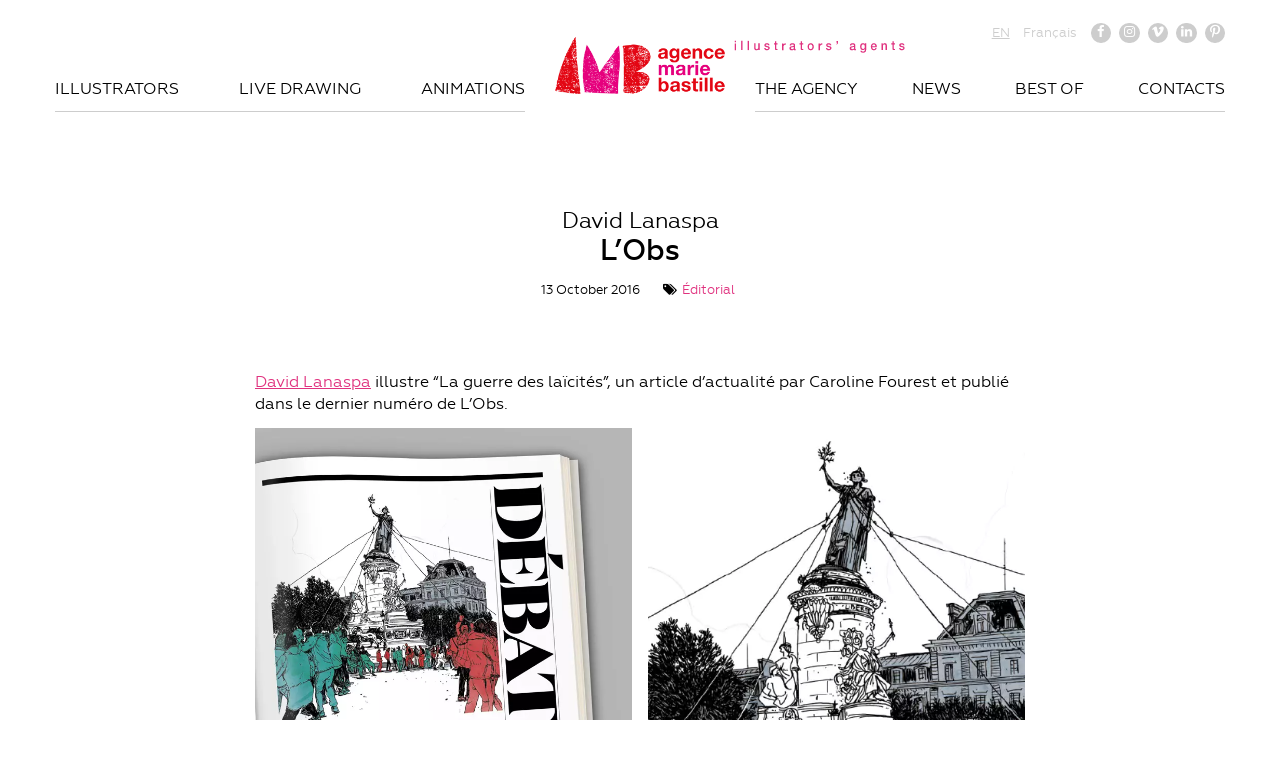

--- FILE ---
content_type: text/html; charset=UTF-8
request_url: https://mariebastille.com/david-lanaspa-pour-lobs-2/
body_size: 11966
content:
<!DOCTYPE html>
<html lang="fr-FR" xmlns:og="http://opengraphprotocol.org/schema/" xmlns:fb="http://www.facebook.com/2008/fbml">
<head>
	<meta charset="UTF-8"><link rel="preload" href="https://mariebastille.com/wp-content/cache/fvm/min/0-js69be7940f76eb57125cb8433cc5d001efcc3020c2acba890804ed9ec056bbf.js" as="script" />
<link rel="preload" href="https://mariebastille.com/wp-content/cache/fvm/min/0-jsfc4d8137b68899913a59f69e8edb02de219ab27dd83e873e892c4e9c302ba5.js" as="script" /><script data-cfasync="false">if(navigator.userAgent.match(/MSIE|Internet Explorer/i)||navigator.userAgent.match(/Trident\/7\..*?rv:11/i)){var href=document.location.href;if(!href.match(/[?&]iebrowser/)){if(href.indexOf("?")==-1){if(href.indexOf("#")==-1){document.location.href=href+"?iebrowser=1"}else{document.location.href=href.replace("#","?iebrowser=1#")}}else{if(href.indexOf("#")==-1){document.location.href=href+"&iebrowser=1"}else{document.location.href=href.replace("#","&iebrowser=1#")}}}}</script>
<script data-cfasync="false">class FVMLoader{constructor(e){this.triggerEvents=e,this.eventOptions={passive:!0},this.userEventListener=this.triggerListener.bind(this),this.delayedScripts={normal:[],async:[],defer:[]},this.allJQueries=[]}_addUserInteractionListener(e){this.triggerEvents.forEach(t=>window.addEventListener(t,e.userEventListener,e.eventOptions))}_removeUserInteractionListener(e){this.triggerEvents.forEach(t=>window.removeEventListener(t,e.userEventListener,e.eventOptions))}triggerListener(){this._removeUserInteractionListener(this),"loading"===document.readyState?document.addEventListener("DOMContentLoaded",this._loadEverythingNow.bind(this)):this._loadEverythingNow()}async _loadEverythingNow(){this._runAllDelayedCSS(),this._delayEventListeners(),this._delayJQueryReady(this),this._handleDocumentWrite(),this._registerAllDelayedScripts(),await this._loadScriptsFromList(this.delayedScripts.normal),await this._loadScriptsFromList(this.delayedScripts.defer),await this._loadScriptsFromList(this.delayedScripts.async),await this._triggerDOMContentLoaded(),await this._triggerWindowLoad(),window.dispatchEvent(new Event("wpr-allScriptsLoaded"))}_registerAllDelayedScripts(){document.querySelectorAll("script[type=fvmdelay]").forEach(e=>{e.hasAttribute("src")?e.hasAttribute("async")&&!1!==e.async?this.delayedScripts.async.push(e):e.hasAttribute("defer")&&!1!==e.defer||"module"===e.getAttribute("data-type")?this.delayedScripts.defer.push(e):this.delayedScripts.normal.push(e):this.delayedScripts.normal.push(e)})}_runAllDelayedCSS(){document.querySelectorAll("link[rel=fvmdelay]").forEach(e=>{e.setAttribute("rel","stylesheet")})}async _transformScript(e){return await this._requestAnimFrame(),new Promise(t=>{const n=document.createElement("script");let r;[...e.attributes].forEach(e=>{let t=e.nodeName;"type"!==t&&("data-type"===t&&(t="type",r=e.nodeValue),n.setAttribute(t,e.nodeValue))}),e.hasAttribute("src")?(n.addEventListener("load",t),n.addEventListener("error",t)):(n.text=e.text,t()),e.parentNode.replaceChild(n,e)})}async _loadScriptsFromList(e){const t=e.shift();return t?(await this._transformScript(t),this._loadScriptsFromList(e)):Promise.resolve()}_delayEventListeners(){let e={};function t(t,n){!function(t){function n(n){return e[t].eventsToRewrite.indexOf(n)>=0?"wpr-"+n:n}e[t]||(e[t]={originalFunctions:{add:t.addEventListener,remove:t.removeEventListener},eventsToRewrite:[]},t.addEventListener=function(){arguments[0]=n(arguments[0]),e[t].originalFunctions.add.apply(t,arguments)},t.removeEventListener=function(){arguments[0]=n(arguments[0]),e[t].originalFunctions.remove.apply(t,arguments)})}(t),e[t].eventsToRewrite.push(n)}function n(e,t){let n=e[t];Object.defineProperty(e,t,{get:()=>n||function(){},set(r){e["wpr"+t]=n=r}})}t(document,"DOMContentLoaded"),t(window,"DOMContentLoaded"),t(window,"load"),t(window,"pageshow"),t(document,"readystatechange"),n(document,"onreadystatechange"),n(window,"onload"),n(window,"onpageshow")}_delayJQueryReady(e){let t=window.jQuery;Object.defineProperty(window,"jQuery",{get:()=>t,set(n){if(n&&n.fn&&!e.allJQueries.includes(n)){n.fn.ready=n.fn.init.prototype.ready=function(t){e.domReadyFired?t.bind(document)(n):document.addEventListener("DOMContentLoaded2",()=>t.bind(document)(n))};const t=n.fn.on;n.fn.on=n.fn.init.prototype.on=function(){if(this[0]===window){function e(e){return e.split(" ").map(e=>"load"===e||0===e.indexOf("load.")?"wpr-jquery-load":e).join(" ")}"string"==typeof arguments[0]||arguments[0]instanceof String?arguments[0]=e(arguments[0]):"object"==typeof arguments[0]&&Object.keys(arguments[0]).forEach(t=>{delete Object.assign(arguments[0],{[e(t)]:arguments[0][t]})[t]})}return t.apply(this,arguments),this},e.allJQueries.push(n)}t=n}})}async _triggerDOMContentLoaded(){this.domReadyFired=!0,await this._requestAnimFrame(),document.dispatchEvent(new Event("DOMContentLoaded2")),await this._requestAnimFrame(),window.dispatchEvent(new Event("DOMContentLoaded2")),await this._requestAnimFrame(),document.dispatchEvent(new Event("wpr-readystatechange")),await this._requestAnimFrame(),document.wpronreadystatechange&&document.wpronreadystatechange()}async _triggerWindowLoad(){await this._requestAnimFrame(),window.dispatchEvent(new Event("wpr-load")),await this._requestAnimFrame(),window.wpronload&&window.wpronload(),await this._requestAnimFrame(),this.allJQueries.forEach(e=>e(window).trigger("wpr-jquery-load")),window.dispatchEvent(new Event("wpr-pageshow")),await this._requestAnimFrame(),window.wpronpageshow&&window.wpronpageshow()}_handleDocumentWrite(){const e=new Map;document.write=document.writeln=function(t){const n=document.currentScript,r=document.createRange(),i=n.parentElement;let a=e.get(n);void 0===a&&(a=n.nextSibling,e.set(n,a));const s=document.createDocumentFragment();r.setStart(s,0),s.appendChild(r.createContextualFragment(t)),i.insertBefore(s,a)}}async _requestAnimFrame(){return new Promise(e=>requestAnimationFrame(e))}static run(){const e=new FVMLoader(["keydown","mousemove","touchmove","touchstart","touchend","wheel"]);e._addUserInteractionListener(e)}}FVMLoader.run();</script><title>David Lanaspa / L&#039;Obs magazine / Agence MArie Bastille Agence Marie Bastille</title><meta name='robots' content='index, follow, max-image-preview:large, max-snippet:-1, max-video-preview:-1' /><link rel="alternate" hreflang="en" href="https://mariebastille.com/en/david-lanaspa-pour-lobs-2/" /><link rel="alternate" hreflang="fr" href="https://mariebastille.com/david-lanaspa-pour-lobs-2/" /><link rel="alternate" hreflang="x-default" href="https://mariebastille.com/david-lanaspa-pour-lobs-2/" /><link rel="canonical" href="https://mariebastille.com/david-lanaspa-pour-lobs-2/" /><meta property="og:locale" content="fr_FR" /><meta property="og:type" content="article" /><meta property="og:title" content="David Lanaspa / L&#039;Obs magazine / Agence MArie Bastille" /><meta property="og:description" content="David Lanaspa illustre « La guerre des laïcités », un article d’actualité par Caroline Fourest et publié dans le dernier numéro de…" /><meta property="og:url" content="https://mariebastille.com/david-lanaspa-pour-lobs-2/" /><meta property="og:site_name" content="Agence Marie Bastille" /><meta property="article:published_time" content="2016-10-13T16:02:36+00:00" /><meta property="article:modified_time" content="2020-01-24T17:02:43+00:00" /><meta property="og:image" content="https://mariebastille.com/wp-content/uploads/2016/10/lObs-page1.jpg" /><meta property="og:image:width" content="726" /><meta property="og:image:height" content="1000" /><meta property="og:image:type" content="image/jpeg" /><meta name="author" content="mariec" /><meta name="twitter:card" content="summary_large_image" /><meta name="twitter:label1" content="Écrit par" /><meta name="twitter:data1" content="mariec" /><script type="application/ld+json" class="yoast-schema-graph">{"@context":"https://schema.org","@graph":[{"@type":"Article","@id":"https://mariebastille.com/david-lanaspa-pour-lobs-2/#article","isPartOf":{"@id":"https://mariebastille.com/david-lanaspa-pour-lobs-2/"},"author":{"name":"mariec","@id":"https://mariebastille.com/#/schema/person/a63b9eb6258e76f81ee86ee8b08baecf"},"headline":"L&rsquo;Obs","datePublished":"2016-10-13T16:02:36+00:00","dateModified":"2020-01-24T17:02:43+00:00","mainEntityOfPage":{"@id":"https://mariebastille.com/david-lanaspa-pour-lobs-2/"},"wordCount":28,"publisher":{"@id":"https://mariebastille.com/#organization"},"image":{"@id":"https://mariebastille.com/david-lanaspa-pour-lobs-2/#primaryimage"},"thumbnailUrl":"https://mariebastille.com/wp-content/uploads/2016/10/lObs-page1.jpg","keywords":["David Lanaspa","L'Obs"],"articleSection":["Éditorial"],"inLanguage":"fr-FR"},{"@type":"WebPage","@id":"https://mariebastille.com/david-lanaspa-pour-lobs-2/","url":"https://mariebastille.com/david-lanaspa-pour-lobs-2/","name":"David Lanaspa / L'Obs magazine / Agence MArie Bastille","isPartOf":{"@id":"https://mariebastille.com/#website"},"primaryImageOfPage":{"@id":"https://mariebastille.com/david-lanaspa-pour-lobs-2/#primaryimage"},"image":{"@id":"https://mariebastille.com/david-lanaspa-pour-lobs-2/#primaryimage"},"thumbnailUrl":"https://mariebastille.com/wp-content/uploads/2016/10/lObs-page1.jpg","datePublished":"2016-10-13T16:02:36+00:00","dateModified":"2020-01-24T17:02:43+00:00","breadcrumb":{"@id":"https://mariebastille.com/david-lanaspa-pour-lobs-2/#breadcrumb"},"inLanguage":"fr-FR","potentialAction":[{"@type":"ReadAction","target":["https://mariebastille.com/david-lanaspa-pour-lobs-2/"]}]},{"@type":"ImageObject","inLanguage":"fr-FR","@id":"https://mariebastille.com/david-lanaspa-pour-lobs-2/#primaryimage","url":"https://mariebastille.com/wp-content/uploads/2016/10/lObs-page1.jpg","contentUrl":"https://mariebastille.com/wp-content/uploads/2016/10/lObs-page1.jpg","width":726,"height":1000},{"@type":"BreadcrumbList","@id":"https://mariebastille.com/david-lanaspa-pour-lobs-2/#breadcrumb","itemListElement":[{"@type":"ListItem","position":1,"name":"Accueil","item":"https://mariebastille.com/"},{"@type":"ListItem","position":2,"name":"News","item":"https://mariebastille.com/news/"},{"@type":"ListItem","position":3,"name":"L&rsquo;Obs"}]},{"@type":"WebSite","@id":"https://mariebastille.com/#website","url":"https://mariebastille.com/","name":"Agence Marie Bastille","description":"Agents d&#039;Illustrateurs","publisher":{"@id":"https://mariebastille.com/#organization"},"potentialAction":[{"@type":"SearchAction","target":{"@type":"EntryPoint","urlTemplate":"https://mariebastille.com/?s={search_term_string}"},"query-input":{"@type":"PropertyValueSpecification","valueRequired":true,"valueName":"search_term_string"}}],"inLanguage":"fr-FR"},{"@type":"Organization","@id":"https://mariebastille.com/#organization","name":"Agence Marie Bastille","url":"https://mariebastille.com/","logo":{"@type":"ImageObject","inLanguage":"fr-FR","@id":"https://mariebastille.com/#/schema/logo/image/","url":"https://mariebastille.com/wp-content/uploads/2025/12/AMB-logo-horizontal-texte-RVB-scaled.png","contentUrl":"https://mariebastille.com/wp-content/uploads/2025/12/AMB-logo-horizontal-texte-RVB-scaled.png","width":2560,"height":1152,"caption":"Agence Marie Bastille"},"image":{"@id":"https://mariebastille.com/#/schema/logo/image/"}},{"@type":"Person","@id":"https://mariebastille.com/#/schema/person/a63b9eb6258e76f81ee86ee8b08baecf","name":"mariec","url":"https://mariebastille.com/author/mariec/"}]}</script><meta name="viewport" content="width=device-width">
	


	
	<link rel="profile" href="http://gmpg.org/xfn/11">
	
	<style>img:is([sizes="auto" i], [sizes^="auto," i]) { contain-intrinsic-size: 3000px 1500px }</style>
	



	
	
	
	
	
	
	
	
	
	
	
	
	
	
	
	
	
	
	
	


<link rel='stylesheet' id='wp-block-library-css' href='https://mariebastille.com/wp-includes/css/dist/block-library/style.min.css?ver=6.8.3' type='text/css' media='all' />
<style id='classic-theme-styles-inline-css' type='text/css'>
/*! This file is auto-generated */
.wp-block-button__link{color:#fff;background-color:#32373c;border-radius:9999px;box-shadow:none;text-decoration:none;padding:calc(.667em + 2px) calc(1.333em + 2px);font-size:1.125em}.wp-block-file__button{background:#32373c;color:#fff;text-decoration:none}
</style>
<style id='global-styles-inline-css' type='text/css'>
:root{--wp--preset--aspect-ratio--square: 1;--wp--preset--aspect-ratio--4-3: 4/3;--wp--preset--aspect-ratio--3-4: 3/4;--wp--preset--aspect-ratio--3-2: 3/2;--wp--preset--aspect-ratio--2-3: 2/3;--wp--preset--aspect-ratio--16-9: 16/9;--wp--preset--aspect-ratio--9-16: 9/16;--wp--preset--color--black: #000000;--wp--preset--color--cyan-bluish-gray: #abb8c3;--wp--preset--color--white: #ffffff;--wp--preset--color--pale-pink: #f78da7;--wp--preset--color--vivid-red: #cf2e2e;--wp--preset--color--luminous-vivid-orange: #ff6900;--wp--preset--color--luminous-vivid-amber: #fcb900;--wp--preset--color--light-green-cyan: #7bdcb5;--wp--preset--color--vivid-green-cyan: #00d084;--wp--preset--color--pale-cyan-blue: #8ed1fc;--wp--preset--color--vivid-cyan-blue: #0693e3;--wp--preset--color--vivid-purple: #9b51e0;--wp--preset--gradient--vivid-cyan-blue-to-vivid-purple: linear-gradient(135deg,rgba(6,147,227,1) 0%,rgb(155,81,224) 100%);--wp--preset--gradient--light-green-cyan-to-vivid-green-cyan: linear-gradient(135deg,rgb(122,220,180) 0%,rgb(0,208,130) 100%);--wp--preset--gradient--luminous-vivid-amber-to-luminous-vivid-orange: linear-gradient(135deg,rgba(252,185,0,1) 0%,rgba(255,105,0,1) 100%);--wp--preset--gradient--luminous-vivid-orange-to-vivid-red: linear-gradient(135deg,rgba(255,105,0,1) 0%,rgb(207,46,46) 100%);--wp--preset--gradient--very-light-gray-to-cyan-bluish-gray: linear-gradient(135deg,rgb(238,238,238) 0%,rgb(169,184,195) 100%);--wp--preset--gradient--cool-to-warm-spectrum: linear-gradient(135deg,rgb(74,234,220) 0%,rgb(151,120,209) 20%,rgb(207,42,186) 40%,rgb(238,44,130) 60%,rgb(251,105,98) 80%,rgb(254,248,76) 100%);--wp--preset--gradient--blush-light-purple: linear-gradient(135deg,rgb(255,206,236) 0%,rgb(152,150,240) 100%);--wp--preset--gradient--blush-bordeaux: linear-gradient(135deg,rgb(254,205,165) 0%,rgb(254,45,45) 50%,rgb(107,0,62) 100%);--wp--preset--gradient--luminous-dusk: linear-gradient(135deg,rgb(255,203,112) 0%,rgb(199,81,192) 50%,rgb(65,88,208) 100%);--wp--preset--gradient--pale-ocean: linear-gradient(135deg,rgb(255,245,203) 0%,rgb(182,227,212) 50%,rgb(51,167,181) 100%);--wp--preset--gradient--electric-grass: linear-gradient(135deg,rgb(202,248,128) 0%,rgb(113,206,126) 100%);--wp--preset--gradient--midnight: linear-gradient(135deg,rgb(2,3,129) 0%,rgb(40,116,252) 100%);--wp--preset--font-size--small: 13px;--wp--preset--font-size--medium: 20px;--wp--preset--font-size--large: 36px;--wp--preset--font-size--x-large: 42px;--wp--preset--spacing--20: 0.44rem;--wp--preset--spacing--30: 0.67rem;--wp--preset--spacing--40: 1rem;--wp--preset--spacing--50: 1.5rem;--wp--preset--spacing--60: 2.25rem;--wp--preset--spacing--70: 3.38rem;--wp--preset--spacing--80: 5.06rem;--wp--preset--shadow--natural: 6px 6px 9px rgba(0, 0, 0, 0.2);--wp--preset--shadow--deep: 12px 12px 50px rgba(0, 0, 0, 0.4);--wp--preset--shadow--sharp: 6px 6px 0px rgba(0, 0, 0, 0.2);--wp--preset--shadow--outlined: 6px 6px 0px -3px rgba(255, 255, 255, 1), 6px 6px rgba(0, 0, 0, 1);--wp--preset--shadow--crisp: 6px 6px 0px rgba(0, 0, 0, 1);}:where(.is-layout-flex){gap: 0.5em;}:where(.is-layout-grid){gap: 0.5em;}body .is-layout-flex{display: flex;}.is-layout-flex{flex-wrap: wrap;align-items: center;}.is-layout-flex > :is(*, div){margin: 0;}body .is-layout-grid{display: grid;}.is-layout-grid > :is(*, div){margin: 0;}:where(.wp-block-columns.is-layout-flex){gap: 2em;}:where(.wp-block-columns.is-layout-grid){gap: 2em;}:where(.wp-block-post-template.is-layout-flex){gap: 1.25em;}:where(.wp-block-post-template.is-layout-grid){gap: 1.25em;}.has-black-color{color: var(--wp--preset--color--black) !important;}.has-cyan-bluish-gray-color{color: var(--wp--preset--color--cyan-bluish-gray) !important;}.has-white-color{color: var(--wp--preset--color--white) !important;}.has-pale-pink-color{color: var(--wp--preset--color--pale-pink) !important;}.has-vivid-red-color{color: var(--wp--preset--color--vivid-red) !important;}.has-luminous-vivid-orange-color{color: var(--wp--preset--color--luminous-vivid-orange) !important;}.has-luminous-vivid-amber-color{color: var(--wp--preset--color--luminous-vivid-amber) !important;}.has-light-green-cyan-color{color: var(--wp--preset--color--light-green-cyan) !important;}.has-vivid-green-cyan-color{color: var(--wp--preset--color--vivid-green-cyan) !important;}.has-pale-cyan-blue-color{color: var(--wp--preset--color--pale-cyan-blue) !important;}.has-vivid-cyan-blue-color{color: var(--wp--preset--color--vivid-cyan-blue) !important;}.has-vivid-purple-color{color: var(--wp--preset--color--vivid-purple) !important;}.has-black-background-color{background-color: var(--wp--preset--color--black) !important;}.has-cyan-bluish-gray-background-color{background-color: var(--wp--preset--color--cyan-bluish-gray) !important;}.has-white-background-color{background-color: var(--wp--preset--color--white) !important;}.has-pale-pink-background-color{background-color: var(--wp--preset--color--pale-pink) !important;}.has-vivid-red-background-color{background-color: var(--wp--preset--color--vivid-red) !important;}.has-luminous-vivid-orange-background-color{background-color: var(--wp--preset--color--luminous-vivid-orange) !important;}.has-luminous-vivid-amber-background-color{background-color: var(--wp--preset--color--luminous-vivid-amber) !important;}.has-light-green-cyan-background-color{background-color: var(--wp--preset--color--light-green-cyan) !important;}.has-vivid-green-cyan-background-color{background-color: var(--wp--preset--color--vivid-green-cyan) !important;}.has-pale-cyan-blue-background-color{background-color: var(--wp--preset--color--pale-cyan-blue) !important;}.has-vivid-cyan-blue-background-color{background-color: var(--wp--preset--color--vivid-cyan-blue) !important;}.has-vivid-purple-background-color{background-color: var(--wp--preset--color--vivid-purple) !important;}.has-black-border-color{border-color: var(--wp--preset--color--black) !important;}.has-cyan-bluish-gray-border-color{border-color: var(--wp--preset--color--cyan-bluish-gray) !important;}.has-white-border-color{border-color: var(--wp--preset--color--white) !important;}.has-pale-pink-border-color{border-color: var(--wp--preset--color--pale-pink) !important;}.has-vivid-red-border-color{border-color: var(--wp--preset--color--vivid-red) !important;}.has-luminous-vivid-orange-border-color{border-color: var(--wp--preset--color--luminous-vivid-orange) !important;}.has-luminous-vivid-amber-border-color{border-color: var(--wp--preset--color--luminous-vivid-amber) !important;}.has-light-green-cyan-border-color{border-color: var(--wp--preset--color--light-green-cyan) !important;}.has-vivid-green-cyan-border-color{border-color: var(--wp--preset--color--vivid-green-cyan) !important;}.has-pale-cyan-blue-border-color{border-color: var(--wp--preset--color--pale-cyan-blue) !important;}.has-vivid-cyan-blue-border-color{border-color: var(--wp--preset--color--vivid-cyan-blue) !important;}.has-vivid-purple-border-color{border-color: var(--wp--preset--color--vivid-purple) !important;}.has-vivid-cyan-blue-to-vivid-purple-gradient-background{background: var(--wp--preset--gradient--vivid-cyan-blue-to-vivid-purple) !important;}.has-light-green-cyan-to-vivid-green-cyan-gradient-background{background: var(--wp--preset--gradient--light-green-cyan-to-vivid-green-cyan) !important;}.has-luminous-vivid-amber-to-luminous-vivid-orange-gradient-background{background: var(--wp--preset--gradient--luminous-vivid-amber-to-luminous-vivid-orange) !important;}.has-luminous-vivid-orange-to-vivid-red-gradient-background{background: var(--wp--preset--gradient--luminous-vivid-orange-to-vivid-red) !important;}.has-very-light-gray-to-cyan-bluish-gray-gradient-background{background: var(--wp--preset--gradient--very-light-gray-to-cyan-bluish-gray) !important;}.has-cool-to-warm-spectrum-gradient-background{background: var(--wp--preset--gradient--cool-to-warm-spectrum) !important;}.has-blush-light-purple-gradient-background{background: var(--wp--preset--gradient--blush-light-purple) !important;}.has-blush-bordeaux-gradient-background{background: var(--wp--preset--gradient--blush-bordeaux) !important;}.has-luminous-dusk-gradient-background{background: var(--wp--preset--gradient--luminous-dusk) !important;}.has-pale-ocean-gradient-background{background: var(--wp--preset--gradient--pale-ocean) !important;}.has-electric-grass-gradient-background{background: var(--wp--preset--gradient--electric-grass) !important;}.has-midnight-gradient-background{background: var(--wp--preset--gradient--midnight) !important;}.has-small-font-size{font-size: var(--wp--preset--font-size--small) !important;}.has-medium-font-size{font-size: var(--wp--preset--font-size--medium) !important;}.has-large-font-size{font-size: var(--wp--preset--font-size--large) !important;}.has-x-large-font-size{font-size: var(--wp--preset--font-size--x-large) !important;}
:where(.wp-block-post-template.is-layout-flex){gap: 1.25em;}:where(.wp-block-post-template.is-layout-grid){gap: 1.25em;}
:where(.wp-block-columns.is-layout-flex){gap: 2em;}:where(.wp-block-columns.is-layout-grid){gap: 2em;}
:root :where(.wp-block-pullquote){font-size: 1.5em;line-height: 1.6;}
</style>
<link rel='stylesheet' id='contact-form-7-css' href='https://mariebastille.com/wp-content/plugins/contact-form-7/includes/css/styles.css?ver=6.1.4' type='text/css' media='all' />
<link rel='stylesheet' id='theme-init-css' href='https://mariebastille.com/wp-content/themes/mariebastille/css/init.css?ver=1.2' type='text/css' media='all' />
<link rel='stylesheet' id='theme-grid-css' href='https://mariebastille.com/wp-content/themes/mariebastille/css/grid.css?ver=1.2' type='text/css' media='all' />
<link rel='stylesheet' id='theme-fonts-css' href='https://mariebastille.com/wp-content/themes/mariebastille/css/fonts.css?ver=1.2' type='text/css' media='all' />
<link rel='stylesheet' id='theme-style-css' href='https://mariebastille.com/wp-content/themes/mariebastille/css/style.css?ver=1.2' type='text/css' media='all' />
<link rel='stylesheet' id='theme-lightbox-css' href='https://mariebastille.com/wp-content/themes/mariebastille/css/lightbox.css?ver=1.2' type='text/css' media='all' />
<link rel='stylesheet' id='theme-responsive-css' href='https://mariebastille.com/wp-content/themes/mariebastille/css/responsive.css?ver=1.2' type='text/css' media='all' />
<script src="https://mariebastille.com/wp-content/cache/fvm/min/0-js69be7940f76eb57125cb8433cc5d001efcc3020c2acba890804ed9ec056bbf.js" id="jquery-core-js"></script>
<script src="https://mariebastille.com/wp-content/cache/fvm/min/0-jsfc4d8137b68899913a59f69e8edb02de219ab27dd83e873e892c4e9c302ba5.js" id="jquery-migrate-js"></script>
<script id="wpml-browser-redirect-js-extra">
/* <![CDATA[ */
var wpml_browser_redirect_params = {"pageLanguage":"fr","languageUrls":{"en_us":"https:\/\/mariebastille.com\/en\/david-lanaspa-pour-lobs-2\/","en":"https:\/\/mariebastille.com\/en\/david-lanaspa-pour-lobs-2\/","us":"https:\/\/mariebastille.com\/en\/david-lanaspa-pour-lobs-2\/","fr_fr":"https:\/\/mariebastille.com\/david-lanaspa-pour-lobs-2\/","fr":"https:\/\/mariebastille.com\/david-lanaspa-pour-lobs-2\/"},"cookie":{"name":"_icl_visitor_lang_js","domain":"mariebastille.com","path":"\/","expiration":24}};
/* ]]> */
</script>
<script src="https://mariebastille.com/wp-content/plugins/sitepress-multilingual-cms/dist/js/browser-redirect/app.js?ver=482900" id="wpml-browser-redirect-js"></script>







<style type="text/css">
@media only screen and (max-device-width: 1000px) {
	.video-preview .play img, .video-wrapper iframe {
  		min-height: 0;
	}
}</style>



<script>(function(w,d,s,l,i){w[l]=w[l]||[];w[l].push({'gtm.start':
new Date().getTime(),event:'gtm.js'});var f=d.getElementsByTagName(s)[0],
j=d.createElement(s),dl=l!='dataLayer'?'&l='+l:'';j.async=true;j.src=
'https://www.googletagmanager.com/gtm.js?id='+i+dl;f.parentNode.insertBefore(j,f);
})(window,document,'script','dataLayer','GTM-W54DLBS');</script>


<link rel="icon" href="https://mariebastille.com/wp-content/uploads/2025/09/cropped-AMB-iconedusite-512-192x192.jpg" sizes="192x192" />



	<link rel="shortcut icon" href="https://mariebastille.com/wp-content/themes/mariebastille/imgs/ico.png" type="image/x-icon" />

	

	<script>
		AJAX_URL = 'https://mariebastille.com/wp-admin/admin-ajax.php';
	</script>
	
</head>

<body class="wp-singular post-template-default single single-post postid-5605 single-format-gallery wp-theme-mariebastille">

<header>
	<section class="nav-top">
		<div class="row">
			<div class="grid w2 o5">
				<a href="https://mariebastille.com/" class="logo">
					<img src="https://mariebastille.com/wp-content/themes/mariebastille/imgs/logo-marie-bastille-2025.webp" alt="Agence Marie Bastille">
										<svg xmlns="http://www.w3.org/2000/svg" width="7.4cm" height=".9cm" version="1.1" viewBox="0 0 208.9 24.1" fill="currentColor" class="payoff">
						<path d="M8.1,6.1v1.6h-1.6v-1.6h1.6ZM8.1,9.1v7.8h-1.6v-7.8h1.6Z"/>
						<path d="M15.6,6.1v10.7h-1.6V6.1h1.6Z"/>
						<path d="M23.1,6.1v10.7h-1.6V6.1h1.6Z"/>
						<path d="M30.6,9.1v4.8c0,1.2.4,1.8,1.4,1.8s1.8-.8,1.8-2.1v-4.6h1.6v7.8h-1.6v-1.1h0c-.4.8-1.2,1.3-2.1,1.3-1.8,0-2.7-1-2.7-3v-5h1.6Z"/>
						<path d="M46.9,11.2h-1.7c-.1-.7-.6-1-1.5-1s-1.3.3-1.3.8.4.8,1.8,1.1c2.2.4,2.8,1.2,2.8,2.4s-1.4,2.5-3.2,2.5-3.1-.9-3.2-2.7h1.6c0,.9.6,1.3,1.6,1.3s1.6-.3,1.6-1-.3-.9-2.3-1.3c-1.2-.2-2.3-.8-2.3-2.3s1.3-2.2,3-2.2,2.8.8,3,2.4Z"/>
						<path d="M54.6,6.7v2.3h1.4v1.3h-1.4v4.2c0,.8.2,1,.8,1s.6,0,.6,0v1.3c-.6,0-.8,0-1,0-1.5,0-2-.5-2-2.1v-4.5h-1.2v-1.3h1.2v-2.3h1.6Z"/>
						<path d="M65.5,8.9v1.7c-.2,0-.5,0-.7,0-1.2,0-1.9,1.1-1.9,2.6v3.8h-1.6v-7.8h1.5v1.5h0c.2-1,1.3-1.7,2.1-1.7s.4,0,.6,0Z"/>
						<path d="M76.3,11.1v4.1c0,.4,0,.5.4.5s.2,0,.3,0v1.2c-.4.1-.8.2-1,.2-.7,0-1.1-.3-1.2-.9-.6.6-1.6.9-2.5.9-1.4,0-2.5-.8-2.5-2.3s.8-2,1.9-2.3c.5-.1,1.1-.2,1.8-.3,1-.1,1.2-.4,1.2-1s-.5-1-1.5-1-1.5.5-1.6,1.2h-1.6c.1-1.7,1.2-2.6,3.3-2.6s2.9.9,2.9,2.2ZM72.9,15.7c1.1,0,1.9-.6,1.9-1.4v-1.3c-.4.3-.6.3-1.7.4-1,.1-1.5.5-1.5,1.2s.5,1.1,1.4,1.1Z"/>
						<path d="M84.3,6.7v2.3h1.4v1.3h-1.4v4.2c0,.8.2,1,.8,1s.6,0,.6,0v1.3c-.6,0-.8,0-1,0-1.5,0-2-.5-2-2.1v-4.5h-1.2v-1.3h1.2v-2.3h1.6Z"/>
						<path d="M97.9,12.9c0,2.4-1.4,4.1-3.6,4.1s-3.6-1.7-3.6-4.1,1.4-4.1,3.6-4.1,3.6,1.7,3.6,4.1ZM94.3,15.7c1.4,0,2-1.4,2-2.7s-.6-2.7-2.1-2.7-2,1.4-2,2.7.6,2.7,2,2.7Z"/>
						<path d="M107.6,8.9v1.7c-.2,0-.5,0-.7,0-1.2,0-1.9,1.1-1.9,2.6v3.8h-1.6v-7.8h1.5v1.5h0c.2-1,1.3-1.7,2.1-1.7s.4,0,.6,0Z"/>
						<path d="M118.2,11.2h-1.7c-.1-.7-.6-1-1.5-1s-1.3.3-1.3.8.4.8,1.8,1.1c2.2.4,2.8,1.2,2.8,2.4s-1.4,2.5-3.2,2.5-3.1-.9-3.2-2.7h1.6c0,.9.6,1.3,1.6,1.3s1.6-.3,1.6-1-.3-.9-2.3-1.3c-1.2-.2-2.3-.8-2.3-2.3s1.3-2.2,3-2.2,2.8.8,3,2.4Z"/>
						<path d="M125.8,6.1v2.1c0,1-.6,2-1.7,2.2v-.9c.6-.1.8-.6.8-1.3h-.8v-2h1.7Z"/>
						<path d="M145.8,11.1v4.1c0,.4,0,.5.4.5s.2,0,.3,0v1.2c-.4.1-.8.2-1,.2-.7,0-1.1-.3-1.2-.9-.6.6-1.6.9-2.5.9-1.4,0-2.5-.8-2.5-2.3s.8-2,1.9-2.3c.5-.1,1.1-.2,1.8-.3,1-.1,1.2-.4,1.2-1s-.5-1-1.5-1-1.5.5-1.6,1.2h-1.6c.1-1.7,1.2-2.6,3.3-2.6s2.9.9,2.9,2.2ZM142.4,15.7c1.1,0,1.9-.6,1.9-1.4v-1.3c-.4.3-.6.3-1.7.4-1,.1-1.5.5-1.5,1.2s.5,1.1,1.4,1.1Z"/>
						<path d="M156.7,10.1h0v-1.1h1.6v7.4c0,2.2-1.2,3.4-3.5,3.4s-3.1-.9-3.2-2.4h1.6c.1.8.6,1.1,1.7,1.1s1.8-.7,1.8-1.9v-1.2h0c-.5.9-1.2,1.4-2.2,1.4-2,0-3.2-1.5-3.2-4.1s1.3-3.9,3.2-3.9,1.7.4,2.1,1.3ZM154.8,15.5c1.2,0,1.9-1.1,1.9-2.7s-.7-2.6-1.9-2.6-1.9,1.1-1.9,2.7.7,2.6,1.9,2.6Z"/>
						<path d="M170.6,12.8c0,.2,0,.4,0,.6h-5.3c0,1.3.7,2.3,1.9,2.3s1.5-.4,1.7-1.3h1.5c-.3,1.7-1.7,2.6-3.2,2.6-2.3,0-3.5-1.7-3.5-4.1s1.3-4.1,3.5-4.1,3.4,1.8,3.4,3.9ZM169,12.3c0-1.1-.7-2.1-1.8-2.1s-1.8.9-1.9,2.1h3.7Z"/>
						<path d="M182.3,11.4v5.4h-1.6v-4.8c0-1-.3-1.8-1.4-1.8s-1.7,1-1.7,2v4.6h-1.6v-7.8h1.5v1.1h0c.5-.9,1.3-1.4,2.2-1.4,1.7,0,2.5,1,2.5,2.6Z"/>
						<path d="M190.2,6.7v2.3h1.4v1.3h-1.4v4.2c0,.8.2,1,.8,1s.6,0,.6,0v1.3c-.6,0-.8,0-1,0-1.5,0-2-.5-2-2.1v-4.5h-1.2v-1.3h1.2v-2.3h1.6Z"/>
						<path d="M202.6,11.2h-1.7c-.1-.7-.6-1-1.5-1s-1.3.3-1.3.8.4.8,1.8,1.1c2.2.4,2.8,1.2,2.8,2.4s-1.4,2.5-3.2,2.5-3.1-.9-3.2-2.7h1.6c0,.9.6,1.3,1.6,1.3s1.6-.3,1.6-1-.3-.9-2.3-1.3c-1.2-.2-2.3-.8-2.3-2.3s1.3-2.2,3-2.2,2.8.8,3,2.4Z"/>
					</svg>
				</a>
			</div>
		</div>
	</section>
	<section class="nav-container">
		<div class="row">
			<div class="grid w5">
				<div class="nav-menu"><ul id="menu-gauche" class="nav-left"><li id="menu-item-143" class="menu-item menu-item-type-post_type menu-item-object-page menu-item-home menu-item-143"><a href="https://mariebastille.com/">Les illustrateurs</a><ul class="illustrators"><li class=''><span class="first-letter">a</span><a href="https://mariebastille.com/adolie-day/">Adolie Day</a></li><li class=''><a href="https://mariebastille.com/andrea-mongia/">Andrea Mongia</a></li><li class=''><a href="https://mariebastille.com/arnaud-tracol/">Arnaud Tracol</a></li><li class=''><span class="first-letter">b</span><a href="https://mariebastille.com/baptiste-stephan/">Baptiste Stéphan</a></li><li class=''><a href="https://mariebastille.com/bertone-studio/">Bertone Studio</a></li><li class=''><span class="first-letter">c</span><a href="https://mariebastille.com/cecile-dormeau/">Cécile Dormeau</a></li><li class=''><a href="https://mariebastille.com/charlotte-du-jour/">Charlotte du jour</a></li><li class=''><a href="https://mariebastille.com/claire-rollet/">Claire Rollet</a></li><li class=''><a href="https://mariebastille.com/clemence-blot/">Clémence Blot</a></li><li class=''><a href="https://mariebastille.com/clemence-gancel/">Clémence Gancel</a></li><li class=''><a href="https://mariebastille.com/clemence-monot-portfolio/">Clémence Monot</a></li><li class=''><span class="first-letter">d</span><a href="https://mariebastille.com/daria-piromalli/">Daria Piromalli</a></li><li class=''><a href="https://mariebastille.com/david-lanaspa/">David Lanaspa</a></li><li class=''><a href="https://mariebastille.com/diglee-2/">Diglee</a></li><li class=''><span class="first-letter">e</span><a href="https://mariebastille.com/elisa-caroli/">Elisa Caroli</a></li><li class=''><span class="first-letter">f</span><a href="https://mariebastille.com/faunesque/">Faunesque</a></li><li class=''><a href="https://mariebastille.com/francesca-protopapa/">Francesca Protopapa</a></li><li class=''><a href="https://mariebastille.com/francesco-bongiorni/">Francesco Bongiorni</a></li><li class=''><a href="https://mariebastille.com/frederique-vayssieres/">Frédérique Vayssières</a></li><li class=''><span class="first-letter">h</span><a href="https://mariebastille.com/helene-cayre/">Hélène Cayre</a></li><li class=''><span class="first-letter">i</span><a href="https://mariebastille.com/inkie/">Inkie</a></li><li class=''><span class="first-letter">j</span><a href="https://mariebastille.com/jacqueline-bissett/">Jacqueline Bissett</a></li><li class=''><a href="https://mariebastille.com/joseph-mcdermott/">Joseph McDermott</a></li><li class=''><a href="https://mariebastille.com/julien-tran-dinh/">Julien Tran Dinh</a></li><li class=''><span class="first-letter">k</span><a href="https://mariebastille.com/kanako1/">Kanako</a></li><li class=''><span class="first-letter">l</span><a href="https://mariebastille.com/lauren-mortimer/">Lauren Mortimer</a></li><li class=''><a href="https://mariebastille.com/lauren-roman-portfolio/">Lauren Roman</a></li><li class=''><a href="https://mariebastille.com/lena-bousquet/">Léna Bousquet</a></li><li class=''><a href="https://mariebastille.com/lucia-calfapietra/">Lucia Calfapietra</a></li><li class=''><span class="first-letter">m</span><a href="https://mariebastille.com/madmoiselle-c-2/">Mad’moiselle C</a></li><li class=''><a href="https://mariebastille.com/margot-changeon-portfolio/">Margot Changeon</a></li><li class=''><a href="https://mariebastille.com/martin-hargreaves/">Martin Hargreaves</a></li><li class=''><a href="https://mariebastille.com/michel-canetti/">Michel Canetti</a></li><li class=''><span class="first-letter">n</span><a href="https://mariebastille.com/nadia-flower/">Nadia Flower</a></li><li class=''><a href="https://mariebastille.com/noelie-eternot-portfolio/">Noëlie Eternot</a></li><li class=''><span class="first-letter">o</span><a href="https://mariebastille.com/ophelie-dhayere/">Ophelie Dhayere</a></li><li class=''><span class="first-letter">p</span><a href="https://mariebastille.com/becker-polly/">Polly Becker</a></li><li class=''><span class="first-letter">s</span><a href="https://mariebastille.com/sabine-forget/">Sabine Forget</a></li><li class=''><a href="https://mariebastille.com/sebastien-pastor1/">Sébastien Pastor</a></li><li class=''><a href="https://mariebastille.com/stefania-infante/">Stefania Infante</a></li><li class=''><a href="https://mariebastille.com/susan-bull/">Susan Bull</a></li><li class=''><span class="first-letter">t</span><a href="https://mariebastille.com/three-koma/">Three Koma</a></li><li class=''><span class="first-letter">v</span><a href="https://mariebastille.com/vainui-de-castelbajac/">Vaïnui de Castelbajac</a></li><li class=''><span class="first-letter">y</span><a href="https://mariebastille.com/yann-blindsalida/">Yann BlindSalida</a></li><li class=''><span class="first-letter">z</span><a href="https://mariebastille.com/zoe-more-oferrall/">Zoe More O’Ferrall</a></li></ul></li>
<li id="menu-item-142" class="menu-item menu-item-type-post_type menu-item-object-page menu-item-142"><a href="https://mariebastille.com/live-drawing/">Live drawing</a></li>
<li id="menu-item-141" class="menu-item menu-item-type-post_type menu-item-object-page menu-item-141"><a href="https://mariebastille.com/animations/">Animations</a></li>
</ul></div>			</div>
			<div class="grid w5 o2">
				<div class="nav-menu"><ul id="menu-droite" class="nav-right"><li id="menu-item-140" class="menu-item menu-item-type-post_type menu-item-object-page menu-item-140"><a href="https://mariebastille.com/agent-illustrateurs/">L'agence</a></li>
<li id="menu-item-139" class="menu-item menu-item-type-post_type menu-item-object-page current_page_parent menu-item-139"><a href="https://mariebastille.com/news/">News</a></li>
<li id="menu-item-138" class="menu-item menu-item-type-post_type menu-item-object-page menu-item-138"><a href="https://mariebastille.com/best-of/">Best of</a></li>
<li id="menu-item-137" class="menu-item menu-item-type-post_type menu-item-object-page menu-item-137"><a href="https://mariebastille.com/contacts/">Contacts</a></li>
</ul></div>			</div>
			
			<div class="nav-top-container">
									<ul class="language-switcher">
													<li class="icl-menu-item"><a href="https://mariebastille.com/en/david-lanaspa-pour-lobs-2/">English</a></li>
														<li class="icl-menu-item current-language"><a href="https://mariebastille.com/david-lanaspa-pour-lobs-2/">FR</a></li>
												</ul>
					<div class="nav-socials-container"><ul id="menu-socials" class="nav-socials"><li id="menu-item-14444" class="facebook menu-item menu-item-type-custom menu-item-object-custom menu-item-14444"><a target="_blank" href="https://www.facebook.com/Marie.Bastille">Facebook</a></li>
<li id="menu-item-14440" class="instagram menu-item menu-item-type-custom menu-item-object-custom menu-item-14440"><a target="_blank" href="https://www.instagram.com/marie_bastille/">Instagram</a></li>
<li id="menu-item-14439" class="vimeo menu-item menu-item-type-custom menu-item-object-custom menu-item-14439"><a target="_blank" href="https://vimeo.com/user9700159">Vimeo</a></li>
<li id="menu-item-14442" class="linkedin menu-item menu-item-type-custom menu-item-object-custom menu-item-14442"><a target="_blank" href="http://fr.linkedin.com/in/mariebastille">Linkedin</a></li>
<li id="menu-item-14441" class="pinterest menu-item menu-item-type-custom menu-item-object-custom menu-item-14441"><a target="_blank" href="https://www.pinterest.com/mariebastille/">Pinterest</a></li>
</ul></div>			</div>
		</div>
	</section>
	<a href="#" id="mobile-menu-switcher"><span class="icon menu"></span></a>
</header>
<a href="#" id="mobile-menu-switcher-close"><span class="icon cancel"></span></a>

<section id="contents">
<section class="margin-bottom-60 margin-top-60">
	<div class="flex row page-title">
		<div class="grid w8 center text-align-center">
			
			<h1>
				<a href="https://mariebastille.com/david-lanaspa/">David Lanaspa</a><br>
				<strong>L&rsquo;Obs</strong>
			</h1>

			<div class="info">
				<div class="date">13 octobre 2016</div>
				<div class="categories"><ul class="post-categories">
	<li><a href="https://mariebastille.com/illustration/editorial/" rel="category tag">Éditorial</a></li></ul></div>
			</div>
		</div>
	</div>
</section>

<section class="margin-bottom-60">
	<div class="flex row page-content">
		<div class="grid w8 center">
			
<p><a href="http://www.mariebastille.com/gallery/david-lanaspa/">David Lanaspa</a> illustre « La guerre des laïcités », un article d’actualité par Caroline Fourest et publié dans le dernier numéro de L&rsquo;Obs.</p>



<ul class="wp-block-gallery aligncenter columns-2 is-cropped wp-block-list"><li class="blocks-gallery-item"><figure><figure><img decoding="async" width="726" height="1000" src="https://mariebastille.com/wp-content/uploads/2016/10/lObs-page1.jpg" alt="" data-id="5608" data-link="" class="wp-image-5608" srcset="https://mariebastille.com/wp-content/uploads/2016/10/lObs-page1.jpg 726w, https://mariebastille.com/wp-content/uploads/2016/10/lObs-page1-218x300.jpg 218w" sizes="(max-width: 726px) 100vw, 726px" /></figure></figure></li><li class="blocks-gallery-item"><figure><figure><img decoding="async" width="700" height="677" src="https://mariebastille.com/wp-content/uploads/2016/10/lObs-luuo1.jpg" alt="" data-id="5607" data-link="" class="wp-image-5607" srcset="https://mariebastille.com/wp-content/uploads/2016/10/lObs-luuo1.jpg 700w, https://mariebastille.com/wp-content/uploads/2016/10/lObs-luuo1-300x290.jpg 300w" sizes="(max-width: 700px) 100vw, 700px" /></figure></figure></li><li class="blocks-gallery-item"><figure><figure><img loading="lazy" decoding="async" width="891" height="1000" src="https://mariebastille.com/wp-content/uploads/2016/10/lObs-page3.jpg" alt="" data-id="5609" data-link="" class="wp-image-5609" srcset="https://mariebastille.com/wp-content/uploads/2016/10/lObs-page3.jpg 891w, https://mariebastille.com/wp-content/uploads/2016/10/lObs-page3-267x300.jpg 267w, https://mariebastille.com/wp-content/uploads/2016/10/lObs-page3-768x862.jpg 768w" sizes="auto, (max-width: 891px) 100vw, 891px" /></figure></figure></li><li class="blocks-gallery-item"><figure><figure><img loading="lazy" decoding="async" width="680" height="700" src="https://mariebastille.com/wp-content/uploads/2016/10/03-final.jpg" alt="" data-id="5606" data-link="" class="wp-image-5606" srcset="https://mariebastille.com/wp-content/uploads/2016/10/03-final.jpg 680w, https://mariebastille.com/wp-content/uploads/2016/10/03-final-291x300.jpg 291w" sizes="auto, (max-width: 680px) 100vw, 680px" /></figure></figure></li></ul>
		</div>
	</div>
</section>

<section class="archive-navigation">
	<div class="row pagination">
		<div class="grid w6 s6 prev"><a href="https://mariebastille.com/inkie-pour-credit-agricole/" rel="prev">Article précédent</a></div>
		<div class="grid w6 s6 next"><a href="https://mariebastille.com/charlotte-du-jour-pour/" rel="next">Article suivant</a></div>
	</div>
	
	<div class="more-from-author">
					<div class="row">
				<div class="grid w3">
					<h2><small>Les dernières actualités sur</small> <strong>David Lanaspa</strong></h2>
					<a href="/news/david-lanaspa">Afficher toutes ses actualités</a><br>
					<a href="https://mariebastille.com/david-lanaspa/">Voir le book de l’illustrateur</a><br>
				</div>
									<div class="grid w3">
						<a href="https://mariebastille.com/publicis-maison-audemars-piguet/" class="post">
							<img width="768" height="651" src="https://mariebastille.com/wp-content/uploads/2025/11/p-AUDEMARS_PIGUET_DAVID-LANASPA-1-768x651.jpg" class="attachment-medium_large size-medium_large wp-post-image" alt="" decoding="async" loading="lazy" srcset="https://mariebastille.com/wp-content/uploads/2025/11/p-AUDEMARS_PIGUET_DAVID-LANASPA-1-768x651.jpg 768w, https://mariebastille.com/wp-content/uploads/2025/11/p-AUDEMARS_PIGUET_DAVID-LANASPA-1-300x254.jpg 300w, https://mariebastille.com/wp-content/uploads/2025/11/p-AUDEMARS_PIGUET_DAVID-LANASPA-1-1024x869.jpg 1024w, https://mariebastille.com/wp-content/uploads/2025/11/p-AUDEMARS_PIGUET_DAVID-LANASPA-1.jpg 1179w" sizes="auto, (max-width: 768px) 100vw, 768px" />							Publicis / Maison Audemars Piguet						</a>
					</div>
										<div class="grid w3">
						<a href="https://mariebastille.com/publicis-maison-audemars-piguet/" class="post">
							<img width="768" height="500" src="https://mariebastille.com/wp-content/uploads/2025/11/p-AUDEMARS_PIGUET_DAVID-LANASPA-1-e1762157777361-768x500.jpg" class="attachment-medium_large size-medium_large wp-post-image" alt="" decoding="async" loading="lazy" srcset="https://mariebastille.com/wp-content/uploads/2025/11/p-AUDEMARS_PIGUET_DAVID-LANASPA-1-e1762157777361-768x500.jpg 768w, https://mariebastille.com/wp-content/uploads/2025/11/p-AUDEMARS_PIGUET_DAVID-LANASPA-1-e1762157777361-300x195.jpg 300w, https://mariebastille.com/wp-content/uploads/2025/11/p-AUDEMARS_PIGUET_DAVID-LANASPA-1-e1762157777361.jpg 820w" sizes="auto, (max-width: 768px) 100vw, 768px" />							Publicis / Maison Audemars Piguet						</a>
					</div>
										<div class="grid w3">
						<a href="https://mariebastille.com/le-moniteur-4/" class="post">
							<img width="768" height="980" src="https://mariebastille.com/wp-content/uploads/2025/06/Lanaspa-David-MON6355_COUV-768x980.jpg" class="attachment-medium_large size-medium_large wp-post-image" alt="" decoding="async" loading="lazy" srcset="https://mariebastille.com/wp-content/uploads/2025/06/Lanaspa-David-MON6355_COUV-768x980.jpg 768w, https://mariebastille.com/wp-content/uploads/2025/06/Lanaspa-David-MON6355_COUV-235x300.jpg 235w, https://mariebastille.com/wp-content/uploads/2025/06/Lanaspa-David-MON6355_COUV-803x1024.jpg 803w, https://mariebastille.com/wp-content/uploads/2025/06/Lanaspa-David-MON6355_COUV-1204x1536.jpg 1204w, https://mariebastille.com/wp-content/uploads/2025/06/Lanaspa-David-MON6355_COUV.jpg 1568w" sizes="auto, (max-width: 768px) 100vw, 768px" />							Le Moniteur						</a>
					</div>
								</div>
				</div>
</section>

<section class="pattern padding-top-30 padding-bottom-30">
	<div class="row">
		<div class="grid w12">
			<section class="newsletter padding-30">
	<form action="https://mariebastille.com/wp-admin/admin-ajax.php">
		<div class="row">
			<div class="grid w12">
				<h2 class="text-align-center with-ghost" data-ghost="Quoi de neuf ?">Quoi de neuf ?</h2>
				<p class="text-align-center">Vous souhaitez vous tenir au courant des nouveautés ou des dernières créations de nos illustrateurs ?</p>
			</div>
		</div>
		<div class="row margin-top-15">
			<div class="grid w12 nomargin">
				<div class="row">
					<div class="grid w3 column">
						<input type="text" name="hpcheck" class="hpcheck" placeholder="nome">
						<input type="text" name="first_name" placeholder="prénom">
					</div>
					<div class="grid w3 column">
						<input type="text" name="last_name" placeholder="nom">
					</div>
					<div class="grid w4 column">
						<input type="text" name="email" placeholder="adresse email">
					</div>
					<div class="grid w2 column">
						<input type="submit" value="S’abonner">
					</div>
				</div>
				<div class="row margin-top-15">
					<div class="grid w12 column">
						<div class="privacy">
							<small><label for="nl_privacy">En m’abonnant à la newsletter, j’accepte que mes données personnelles soient traitées par Marie Bastille dans le but de m’envoyer la newsletter.<br>Pour plus d’informations, consultez notre <a href="/privacy/">politique de protection des données</a></label></small>
						</div>
					</div>
				</div>
				<div class="row">
					<div class="grid w12">
						<div class="on-success"></div>
						<div class="on-fail"></div>
						<div class="on-wait">saving your data…</div>
					</div>
				</div>
			</div>
		</div>
		<input type="hidden" name="nonce" value="8e7cabd0a9">
	</form>
</section>
		</div>
	</div>
</section>

<hr>
<footer>
	<div class="row">
		<div class="grid w1 s4">
			<p class="logo">
				<img src="https://mariebastille.com/wp-content/themes/mariebastille/imgs/logo-marie-bastille-2025-v.webp" alt="" class="logo">
			</p>
		</div>
		<div class="grid w3 s8">
						<div class="textwidget"><p>Agence Marie Bastille<br />
Agents d&rsquo;illustrateurs<br />
209, rue Saint-Honoré 75001 Paris<br />
Sébastien <a href="tel:+33699125195" rel="nofollow">+33 6 99 125 915</a><br />
Marie <a href="tel:+33607163893">+33 6 07 16 38 93</a><br />
Meline <a href="tel:+33 6 09 33 91 44">+33 6 09 33 91 44</a></p>
</div>
				</div>
		<div class="grid w4 text-align-center s8">
			<a href="https://www.illustrationx.com/fr" target="_blank"><img width="150" height="17" src="https://mariebastille.com/wp-content/uploads/2020/01/illustrationX-logo.png" class="image wp-image-14387  attachment-full size-full" alt="" style="max-width: 100%; height: auto;" decoding="async" loading="lazy" /></a><a href="https://www.lesagentsassocies.org/agents/marie-bastille" target="_blank"><img width="200" height="63" src="https://mariebastille.com/wp-content/uploads/2020/01/lesAA-logo.png" class="image wp-image-14388  attachment-full size-full" alt="" style="max-width: 100%; height: auto;" decoding="async" loading="lazy" /></a>		</div>
		<div class="grid w4 s8">
						<div class="textwidget"><p>Toutes les images figurant sur ce site sont protégées par le droit d&rsquo;auteur et sont propriété de leurs auteurs et/ou de l&rsquo;Agence Marie Bastille.</p>
</div>
				</div>
	</div>
</footer>

<script type="speculationrules">
{"prefetch":[{"source":"document","where":{"and":[{"href_matches":"\/*"},{"not":{"href_matches":["\/wp-*.php","\/wp-admin\/*","\/wp-content\/uploads\/*","\/wp-content\/*","\/wp-content\/plugins\/*","\/wp-content\/themes\/mariebastille\/*","\/*\\?(.+)"]}},{"not":{"selector_matches":"a[rel~=\"nofollow\"]"}},{"not":{"selector_matches":".no-prefetch, .no-prefetch a"}}]},"eagerness":"conservative"}]}
</script>
<script src="https://mariebastille.com/wp-includes/js/dist/hooks.min.js?ver=4d63a3d491d11ffd8ac6" id="wp-hooks-js"></script>
<script src="https://mariebastille.com/wp-includes/js/dist/i18n.min.js?ver=5e580eb46a90c2b997e6" id="wp-i18n-js"></script>
<script id="wp-i18n-js-after">
/* <![CDATA[ */
wp.i18n.setLocaleData( { 'text direction\u0004ltr': [ 'ltr' ] } );
/* ]]> */
</script>
<script src="https://mariebastille.com/wp-content/plugins/contact-form-7/includes/swv/js/index.js?ver=6.1.4" id="swv-js"></script>
<script id="contact-form-7-js-translations">
/* <![CDATA[ */
( function( domain, translations ) {
	var localeData = translations.locale_data[ domain ] || translations.locale_data.messages;
	localeData[""].domain = domain;
	wp.i18n.setLocaleData( localeData, domain );
} )( "contact-form-7", {"translation-revision-date":"2025-02-06 12:02:14+0000","generator":"GlotPress\/4.0.1","domain":"messages","locale_data":{"messages":{"":{"domain":"messages","plural-forms":"nplurals=2; plural=n > 1;","lang":"fr"},"This contact form is placed in the wrong place.":["Ce formulaire de contact est plac\u00e9 dans un mauvais endroit."],"Error:":["Erreur\u00a0:"]}},"comment":{"reference":"includes\/js\/index.js"}} );
/* ]]> */
</script>
<script id="contact-form-7-js-before">
/* <![CDATA[ */
var wpcf7 = {
    "api": {
        "root": "https:\/\/mariebastille.com\/wp-json\/",
        "namespace": "contact-form-7\/v1"
    }
};
/* ]]> */
</script>
<script src="https://mariebastille.com/wp-content/plugins/contact-form-7/includes/js/index.js?ver=6.1.4" id="contact-form-7-js"></script>
<script src="https://mariebastille.com/wp-content/themes/mariebastille/js/functions.js?ver=1.2" id="functions-js"></script>

<script>
window.axeptioSettings = {
  clientId: "61bb0fd0c9ca553353b93720",
  cookiesVersion: "mariebastille-base",
};
 
(function(d, s) {
  var t = d.getElementsByTagName(s)[0], e = d.createElement(s);
  e.async = true; e.src = "//static.axept.io/sdk.js";
  t.parentNode.insertBefore(e, t);
})(document, "script");
</script>

</body></html>

--- FILE ---
content_type: text/html; charset=UTF-8
request_url: https://mariebastille.com/en/david-lanaspa-pour-lobs-2/
body_size: 11659
content:
<!DOCTYPE html>
<html lang="en-US" xmlns:og="http://opengraphprotocol.org/schema/" xmlns:fb="http://www.facebook.com/2008/fbml">
<head>
	<meta charset="UTF-8"><link rel="preload" href="https://mariebastille.com/wp-content/cache/fvm/min/0-js69be7940f76eb57125cb8433cc5d001efcc3020c2acba890804ed9ec056bbf.js" as="script" />
<link rel="preload" href="https://mariebastille.com/wp-content/cache/fvm/min/0-jsfc4d8137b68899913a59f69e8edb02de219ab27dd83e873e892c4e9c302ba5.js" as="script" /><script data-cfasync="false">if(navigator.userAgent.match(/MSIE|Internet Explorer/i)||navigator.userAgent.match(/Trident\/7\..*?rv:11/i)){var href=document.location.href;if(!href.match(/[?&]iebrowser/)){if(href.indexOf("?")==-1){if(href.indexOf("#")==-1){document.location.href=href+"?iebrowser=1"}else{document.location.href=href.replace("#","?iebrowser=1#")}}else{if(href.indexOf("#")==-1){document.location.href=href+"&iebrowser=1"}else{document.location.href=href.replace("#","&iebrowser=1#")}}}}</script>
<script data-cfasync="false">class FVMLoader{constructor(e){this.triggerEvents=e,this.eventOptions={passive:!0},this.userEventListener=this.triggerListener.bind(this),this.delayedScripts={normal:[],async:[],defer:[]},this.allJQueries=[]}_addUserInteractionListener(e){this.triggerEvents.forEach(t=>window.addEventListener(t,e.userEventListener,e.eventOptions))}_removeUserInteractionListener(e){this.triggerEvents.forEach(t=>window.removeEventListener(t,e.userEventListener,e.eventOptions))}triggerListener(){this._removeUserInteractionListener(this),"loading"===document.readyState?document.addEventListener("DOMContentLoaded",this._loadEverythingNow.bind(this)):this._loadEverythingNow()}async _loadEverythingNow(){this._runAllDelayedCSS(),this._delayEventListeners(),this._delayJQueryReady(this),this._handleDocumentWrite(),this._registerAllDelayedScripts(),await this._loadScriptsFromList(this.delayedScripts.normal),await this._loadScriptsFromList(this.delayedScripts.defer),await this._loadScriptsFromList(this.delayedScripts.async),await this._triggerDOMContentLoaded(),await this._triggerWindowLoad(),window.dispatchEvent(new Event("wpr-allScriptsLoaded"))}_registerAllDelayedScripts(){document.querySelectorAll("script[type=fvmdelay]").forEach(e=>{e.hasAttribute("src")?e.hasAttribute("async")&&!1!==e.async?this.delayedScripts.async.push(e):e.hasAttribute("defer")&&!1!==e.defer||"module"===e.getAttribute("data-type")?this.delayedScripts.defer.push(e):this.delayedScripts.normal.push(e):this.delayedScripts.normal.push(e)})}_runAllDelayedCSS(){document.querySelectorAll("link[rel=fvmdelay]").forEach(e=>{e.setAttribute("rel","stylesheet")})}async _transformScript(e){return await this._requestAnimFrame(),new Promise(t=>{const n=document.createElement("script");let r;[...e.attributes].forEach(e=>{let t=e.nodeName;"type"!==t&&("data-type"===t&&(t="type",r=e.nodeValue),n.setAttribute(t,e.nodeValue))}),e.hasAttribute("src")?(n.addEventListener("load",t),n.addEventListener("error",t)):(n.text=e.text,t()),e.parentNode.replaceChild(n,e)})}async _loadScriptsFromList(e){const t=e.shift();return t?(await this._transformScript(t),this._loadScriptsFromList(e)):Promise.resolve()}_delayEventListeners(){let e={};function t(t,n){!function(t){function n(n){return e[t].eventsToRewrite.indexOf(n)>=0?"wpr-"+n:n}e[t]||(e[t]={originalFunctions:{add:t.addEventListener,remove:t.removeEventListener},eventsToRewrite:[]},t.addEventListener=function(){arguments[0]=n(arguments[0]),e[t].originalFunctions.add.apply(t,arguments)},t.removeEventListener=function(){arguments[0]=n(arguments[0]),e[t].originalFunctions.remove.apply(t,arguments)})}(t),e[t].eventsToRewrite.push(n)}function n(e,t){let n=e[t];Object.defineProperty(e,t,{get:()=>n||function(){},set(r){e["wpr"+t]=n=r}})}t(document,"DOMContentLoaded"),t(window,"DOMContentLoaded"),t(window,"load"),t(window,"pageshow"),t(document,"readystatechange"),n(document,"onreadystatechange"),n(window,"onload"),n(window,"onpageshow")}_delayJQueryReady(e){let t=window.jQuery;Object.defineProperty(window,"jQuery",{get:()=>t,set(n){if(n&&n.fn&&!e.allJQueries.includes(n)){n.fn.ready=n.fn.init.prototype.ready=function(t){e.domReadyFired?t.bind(document)(n):document.addEventListener("DOMContentLoaded2",()=>t.bind(document)(n))};const t=n.fn.on;n.fn.on=n.fn.init.prototype.on=function(){if(this[0]===window){function e(e){return e.split(" ").map(e=>"load"===e||0===e.indexOf("load.")?"wpr-jquery-load":e).join(" ")}"string"==typeof arguments[0]||arguments[0]instanceof String?arguments[0]=e(arguments[0]):"object"==typeof arguments[0]&&Object.keys(arguments[0]).forEach(t=>{delete Object.assign(arguments[0],{[e(t)]:arguments[0][t]})[t]})}return t.apply(this,arguments),this},e.allJQueries.push(n)}t=n}})}async _triggerDOMContentLoaded(){this.domReadyFired=!0,await this._requestAnimFrame(),document.dispatchEvent(new Event("DOMContentLoaded2")),await this._requestAnimFrame(),window.dispatchEvent(new Event("DOMContentLoaded2")),await this._requestAnimFrame(),document.dispatchEvent(new Event("wpr-readystatechange")),await this._requestAnimFrame(),document.wpronreadystatechange&&document.wpronreadystatechange()}async _triggerWindowLoad(){await this._requestAnimFrame(),window.dispatchEvent(new Event("wpr-load")),await this._requestAnimFrame(),window.wpronload&&window.wpronload(),await this._requestAnimFrame(),this.allJQueries.forEach(e=>e(window).trigger("wpr-jquery-load")),window.dispatchEvent(new Event("wpr-pageshow")),await this._requestAnimFrame(),window.wpronpageshow&&window.wpronpageshow()}_handleDocumentWrite(){const e=new Map;document.write=document.writeln=function(t){const n=document.currentScript,r=document.createRange(),i=n.parentElement;let a=e.get(n);void 0===a&&(a=n.nextSibling,e.set(n,a));const s=document.createDocumentFragment();r.setStart(s,0),s.appendChild(r.createContextualFragment(t)),i.insertBefore(s,a)}}async _requestAnimFrame(){return new Promise(e=>requestAnimationFrame(e))}static run(){const e=new FVMLoader(["keydown","mousemove","touchmove","touchstart","touchend","wheel"]);e._addUserInteractionListener(e)}}FVMLoader.run();</script><title>David Lanaspa / L&#039;Obs magazine / Agence MArie Bastille Agence Marie Bastille</title><meta name='robots' content='index, follow, max-image-preview:large, max-snippet:-1, max-video-preview:-1' /><link rel="alternate" hreflang="en" href="https://mariebastille.com/en/david-lanaspa-pour-lobs-2/" /><link rel="alternate" hreflang="fr" href="https://mariebastille.com/david-lanaspa-pour-lobs-2/" /><link rel="alternate" hreflang="x-default" href="https://mariebastille.com/david-lanaspa-pour-lobs-2/" /><link rel="canonical" href="https://mariebastille.com/david-lanaspa-pour-lobs-2/" /><meta property="og:locale" content="en_US" /><meta property="og:type" content="article" /><meta property="og:title" content="David Lanaspa / L&#039;Obs magazine / Agence MArie Bastille" /><meta property="og:description" content="David Lanaspa illustre &#8220;La guerre des laïcités&#8221;, un article d’actualité par Caroline Fourest et publié dans le dernier numéro de…" /><meta property="og:url" content="https://mariebastille.com/david-lanaspa-pour-lobs-2/" /><meta property="og:site_name" content="Agence Marie Bastille" /><meta property="article:published_time" content="2016-10-13T16:02:36+00:00" /><meta property="article:modified_time" content="2020-01-24T17:02:43+00:00" /><meta property="og:image" content="https://mariebastille.com/wp-content/uploads/2016/10/lObs-page1.jpg" /><meta property="og:image:width" content="726" /><meta property="og:image:height" content="1000" /><meta property="og:image:type" content="image/jpeg" /><meta name="author" content="mariec" /><meta name="twitter:card" content="summary_large_image" /><meta name="twitter:label1" content="Written by" /><meta name="twitter:data1" content="mariec" /><script type="application/ld+json" class="yoast-schema-graph">{"@context":"https://schema.org","@graph":[{"@type":"Article","@id":"https://mariebastille.com/david-lanaspa-pour-lobs-2/#article","isPartOf":{"@id":"https://mariebastille.com/david-lanaspa-pour-lobs-2/"},"author":{"name":"mariec","@id":"https://mariebastille.com/#/schema/person/a63b9eb6258e76f81ee86ee8b08baecf"},"headline":"L&#8217;Obs","datePublished":"2016-10-13T16:02:36+00:00","dateModified":"2020-01-24T17:02:43+00:00","mainEntityOfPage":{"@id":"https://mariebastille.com/david-lanaspa-pour-lobs-2/"},"wordCount":28,"publisher":{"@id":"https://mariebastille.com/#organization"},"image":{"@id":"https://mariebastille.com/david-lanaspa-pour-lobs-2/#primaryimage"},"thumbnailUrl":"https://mariebastille.com/wp-content/uploads/2016/10/lObs-page1.jpg","keywords":["David Lanaspa","L'Obs"],"articleSection":["Éditorial"],"inLanguage":"en-US"},{"@type":"WebPage","@id":"https://mariebastille.com/david-lanaspa-pour-lobs-2/","url":"https://mariebastille.com/david-lanaspa-pour-lobs-2/","name":"David Lanaspa / L'Obs magazine / Agence MArie Bastille","isPartOf":{"@id":"https://mariebastille.com/#website"},"primaryImageOfPage":{"@id":"https://mariebastille.com/david-lanaspa-pour-lobs-2/#primaryimage"},"image":{"@id":"https://mariebastille.com/david-lanaspa-pour-lobs-2/#primaryimage"},"thumbnailUrl":"https://mariebastille.com/wp-content/uploads/2016/10/lObs-page1.jpg","datePublished":"2016-10-13T16:02:36+00:00","dateModified":"2020-01-24T17:02:43+00:00","breadcrumb":{"@id":"https://mariebastille.com/david-lanaspa-pour-lobs-2/#breadcrumb"},"inLanguage":"en-US","potentialAction":[{"@type":"ReadAction","target":["https://mariebastille.com/david-lanaspa-pour-lobs-2/"]}]},{"@type":"ImageObject","inLanguage":"en-US","@id":"https://mariebastille.com/david-lanaspa-pour-lobs-2/#primaryimage","url":"https://mariebastille.com/wp-content/uploads/2016/10/lObs-page1.jpg","contentUrl":"https://mariebastille.com/wp-content/uploads/2016/10/lObs-page1.jpg","width":726,"height":1000},{"@type":"BreadcrumbList","@id":"https://mariebastille.com/david-lanaspa-pour-lobs-2/#breadcrumb","itemListElement":[{"@type":"ListItem","position":1,"name":"Accueil","item":"https://mariebastille.com/en/"},{"@type":"ListItem","position":2,"name":"News","item":"https://mariebastille.com/en/news/"},{"@type":"ListItem","position":3,"name":"L&rsquo;Obs"}]},{"@type":"WebSite","@id":"https://mariebastille.com/#website","url":"https://mariebastille.com/","name":"Agence Marie Bastille","description":"Agents d&#039;Illustrateurs","publisher":{"@id":"https://mariebastille.com/#organization"},"potentialAction":[{"@type":"SearchAction","target":{"@type":"EntryPoint","urlTemplate":"https://mariebastille.com/?s={search_term_string}"},"query-input":{"@type":"PropertyValueSpecification","valueRequired":true,"valueName":"search_term_string"}}],"inLanguage":"en-US"},{"@type":"Organization","@id":"https://mariebastille.com/#organization","name":"Agence Marie Bastille","url":"https://mariebastille.com/","logo":{"@type":"ImageObject","inLanguage":"en-US","@id":"https://mariebastille.com/#/schema/logo/image/","url":"https://mariebastille.com/wp-content/uploads/2025/12/AMB-logo-horizontal-texte-RVB-scaled.png","contentUrl":"https://mariebastille.com/wp-content/uploads/2025/12/AMB-logo-horizontal-texte-RVB-scaled.png","width":2560,"height":1152,"caption":"Agence Marie Bastille"},"image":{"@id":"https://mariebastille.com/#/schema/logo/image/"}},{"@type":"Person","@id":"https://mariebastille.com/#/schema/person/a63b9eb6258e76f81ee86ee8b08baecf","name":"mariec","url":"https://mariebastille.com/en/author/mariec/"}]}</script><meta name="viewport" content="width=device-width">
	


	
	<link rel="profile" href="http://gmpg.org/xfn/11">
	
	<style>img:is([sizes="auto" i], [sizes^="auto," i]) { contain-intrinsic-size: 3000px 1500px }</style>
	



	
	
	
	
	
	
	
	
	
	
	
	
	
	
	
	
	
	
	
	


<link rel='stylesheet' id='wp-block-library-css' href='https://mariebastille.com/wp-includes/css/dist/block-library/style.min.css?ver=6.8.3' type='text/css' media='all' />
<style id='classic-theme-styles-inline-css' type='text/css'>
/*! This file is auto-generated */
.wp-block-button__link{color:#fff;background-color:#32373c;border-radius:9999px;box-shadow:none;text-decoration:none;padding:calc(.667em + 2px) calc(1.333em + 2px);font-size:1.125em}.wp-block-file__button{background:#32373c;color:#fff;text-decoration:none}
</style>
<style id='global-styles-inline-css' type='text/css'>
:root{--wp--preset--aspect-ratio--square: 1;--wp--preset--aspect-ratio--4-3: 4/3;--wp--preset--aspect-ratio--3-4: 3/4;--wp--preset--aspect-ratio--3-2: 3/2;--wp--preset--aspect-ratio--2-3: 2/3;--wp--preset--aspect-ratio--16-9: 16/9;--wp--preset--aspect-ratio--9-16: 9/16;--wp--preset--color--black: #000000;--wp--preset--color--cyan-bluish-gray: #abb8c3;--wp--preset--color--white: #ffffff;--wp--preset--color--pale-pink: #f78da7;--wp--preset--color--vivid-red: #cf2e2e;--wp--preset--color--luminous-vivid-orange: #ff6900;--wp--preset--color--luminous-vivid-amber: #fcb900;--wp--preset--color--light-green-cyan: #7bdcb5;--wp--preset--color--vivid-green-cyan: #00d084;--wp--preset--color--pale-cyan-blue: #8ed1fc;--wp--preset--color--vivid-cyan-blue: #0693e3;--wp--preset--color--vivid-purple: #9b51e0;--wp--preset--gradient--vivid-cyan-blue-to-vivid-purple: linear-gradient(135deg,rgba(6,147,227,1) 0%,rgb(155,81,224) 100%);--wp--preset--gradient--light-green-cyan-to-vivid-green-cyan: linear-gradient(135deg,rgb(122,220,180) 0%,rgb(0,208,130) 100%);--wp--preset--gradient--luminous-vivid-amber-to-luminous-vivid-orange: linear-gradient(135deg,rgba(252,185,0,1) 0%,rgba(255,105,0,1) 100%);--wp--preset--gradient--luminous-vivid-orange-to-vivid-red: linear-gradient(135deg,rgba(255,105,0,1) 0%,rgb(207,46,46) 100%);--wp--preset--gradient--very-light-gray-to-cyan-bluish-gray: linear-gradient(135deg,rgb(238,238,238) 0%,rgb(169,184,195) 100%);--wp--preset--gradient--cool-to-warm-spectrum: linear-gradient(135deg,rgb(74,234,220) 0%,rgb(151,120,209) 20%,rgb(207,42,186) 40%,rgb(238,44,130) 60%,rgb(251,105,98) 80%,rgb(254,248,76) 100%);--wp--preset--gradient--blush-light-purple: linear-gradient(135deg,rgb(255,206,236) 0%,rgb(152,150,240) 100%);--wp--preset--gradient--blush-bordeaux: linear-gradient(135deg,rgb(254,205,165) 0%,rgb(254,45,45) 50%,rgb(107,0,62) 100%);--wp--preset--gradient--luminous-dusk: linear-gradient(135deg,rgb(255,203,112) 0%,rgb(199,81,192) 50%,rgb(65,88,208) 100%);--wp--preset--gradient--pale-ocean: linear-gradient(135deg,rgb(255,245,203) 0%,rgb(182,227,212) 50%,rgb(51,167,181) 100%);--wp--preset--gradient--electric-grass: linear-gradient(135deg,rgb(202,248,128) 0%,rgb(113,206,126) 100%);--wp--preset--gradient--midnight: linear-gradient(135deg,rgb(2,3,129) 0%,rgb(40,116,252) 100%);--wp--preset--font-size--small: 13px;--wp--preset--font-size--medium: 20px;--wp--preset--font-size--large: 36px;--wp--preset--font-size--x-large: 42px;--wp--preset--spacing--20: 0.44rem;--wp--preset--spacing--30: 0.67rem;--wp--preset--spacing--40: 1rem;--wp--preset--spacing--50: 1.5rem;--wp--preset--spacing--60: 2.25rem;--wp--preset--spacing--70: 3.38rem;--wp--preset--spacing--80: 5.06rem;--wp--preset--shadow--natural: 6px 6px 9px rgba(0, 0, 0, 0.2);--wp--preset--shadow--deep: 12px 12px 50px rgba(0, 0, 0, 0.4);--wp--preset--shadow--sharp: 6px 6px 0px rgba(0, 0, 0, 0.2);--wp--preset--shadow--outlined: 6px 6px 0px -3px rgba(255, 255, 255, 1), 6px 6px rgba(0, 0, 0, 1);--wp--preset--shadow--crisp: 6px 6px 0px rgba(0, 0, 0, 1);}:where(.is-layout-flex){gap: 0.5em;}:where(.is-layout-grid){gap: 0.5em;}body .is-layout-flex{display: flex;}.is-layout-flex{flex-wrap: wrap;align-items: center;}.is-layout-flex > :is(*, div){margin: 0;}body .is-layout-grid{display: grid;}.is-layout-grid > :is(*, div){margin: 0;}:where(.wp-block-columns.is-layout-flex){gap: 2em;}:where(.wp-block-columns.is-layout-grid){gap: 2em;}:where(.wp-block-post-template.is-layout-flex){gap: 1.25em;}:where(.wp-block-post-template.is-layout-grid){gap: 1.25em;}.has-black-color{color: var(--wp--preset--color--black) !important;}.has-cyan-bluish-gray-color{color: var(--wp--preset--color--cyan-bluish-gray) !important;}.has-white-color{color: var(--wp--preset--color--white) !important;}.has-pale-pink-color{color: var(--wp--preset--color--pale-pink) !important;}.has-vivid-red-color{color: var(--wp--preset--color--vivid-red) !important;}.has-luminous-vivid-orange-color{color: var(--wp--preset--color--luminous-vivid-orange) !important;}.has-luminous-vivid-amber-color{color: var(--wp--preset--color--luminous-vivid-amber) !important;}.has-light-green-cyan-color{color: var(--wp--preset--color--light-green-cyan) !important;}.has-vivid-green-cyan-color{color: var(--wp--preset--color--vivid-green-cyan) !important;}.has-pale-cyan-blue-color{color: var(--wp--preset--color--pale-cyan-blue) !important;}.has-vivid-cyan-blue-color{color: var(--wp--preset--color--vivid-cyan-blue) !important;}.has-vivid-purple-color{color: var(--wp--preset--color--vivid-purple) !important;}.has-black-background-color{background-color: var(--wp--preset--color--black) !important;}.has-cyan-bluish-gray-background-color{background-color: var(--wp--preset--color--cyan-bluish-gray) !important;}.has-white-background-color{background-color: var(--wp--preset--color--white) !important;}.has-pale-pink-background-color{background-color: var(--wp--preset--color--pale-pink) !important;}.has-vivid-red-background-color{background-color: var(--wp--preset--color--vivid-red) !important;}.has-luminous-vivid-orange-background-color{background-color: var(--wp--preset--color--luminous-vivid-orange) !important;}.has-luminous-vivid-amber-background-color{background-color: var(--wp--preset--color--luminous-vivid-amber) !important;}.has-light-green-cyan-background-color{background-color: var(--wp--preset--color--light-green-cyan) !important;}.has-vivid-green-cyan-background-color{background-color: var(--wp--preset--color--vivid-green-cyan) !important;}.has-pale-cyan-blue-background-color{background-color: var(--wp--preset--color--pale-cyan-blue) !important;}.has-vivid-cyan-blue-background-color{background-color: var(--wp--preset--color--vivid-cyan-blue) !important;}.has-vivid-purple-background-color{background-color: var(--wp--preset--color--vivid-purple) !important;}.has-black-border-color{border-color: var(--wp--preset--color--black) !important;}.has-cyan-bluish-gray-border-color{border-color: var(--wp--preset--color--cyan-bluish-gray) !important;}.has-white-border-color{border-color: var(--wp--preset--color--white) !important;}.has-pale-pink-border-color{border-color: var(--wp--preset--color--pale-pink) !important;}.has-vivid-red-border-color{border-color: var(--wp--preset--color--vivid-red) !important;}.has-luminous-vivid-orange-border-color{border-color: var(--wp--preset--color--luminous-vivid-orange) !important;}.has-luminous-vivid-amber-border-color{border-color: var(--wp--preset--color--luminous-vivid-amber) !important;}.has-light-green-cyan-border-color{border-color: var(--wp--preset--color--light-green-cyan) !important;}.has-vivid-green-cyan-border-color{border-color: var(--wp--preset--color--vivid-green-cyan) !important;}.has-pale-cyan-blue-border-color{border-color: var(--wp--preset--color--pale-cyan-blue) !important;}.has-vivid-cyan-blue-border-color{border-color: var(--wp--preset--color--vivid-cyan-blue) !important;}.has-vivid-purple-border-color{border-color: var(--wp--preset--color--vivid-purple) !important;}.has-vivid-cyan-blue-to-vivid-purple-gradient-background{background: var(--wp--preset--gradient--vivid-cyan-blue-to-vivid-purple) !important;}.has-light-green-cyan-to-vivid-green-cyan-gradient-background{background: var(--wp--preset--gradient--light-green-cyan-to-vivid-green-cyan) !important;}.has-luminous-vivid-amber-to-luminous-vivid-orange-gradient-background{background: var(--wp--preset--gradient--luminous-vivid-amber-to-luminous-vivid-orange) !important;}.has-luminous-vivid-orange-to-vivid-red-gradient-background{background: var(--wp--preset--gradient--luminous-vivid-orange-to-vivid-red) !important;}.has-very-light-gray-to-cyan-bluish-gray-gradient-background{background: var(--wp--preset--gradient--very-light-gray-to-cyan-bluish-gray) !important;}.has-cool-to-warm-spectrum-gradient-background{background: var(--wp--preset--gradient--cool-to-warm-spectrum) !important;}.has-blush-light-purple-gradient-background{background: var(--wp--preset--gradient--blush-light-purple) !important;}.has-blush-bordeaux-gradient-background{background: var(--wp--preset--gradient--blush-bordeaux) !important;}.has-luminous-dusk-gradient-background{background: var(--wp--preset--gradient--luminous-dusk) !important;}.has-pale-ocean-gradient-background{background: var(--wp--preset--gradient--pale-ocean) !important;}.has-electric-grass-gradient-background{background: var(--wp--preset--gradient--electric-grass) !important;}.has-midnight-gradient-background{background: var(--wp--preset--gradient--midnight) !important;}.has-small-font-size{font-size: var(--wp--preset--font-size--small) !important;}.has-medium-font-size{font-size: var(--wp--preset--font-size--medium) !important;}.has-large-font-size{font-size: var(--wp--preset--font-size--large) !important;}.has-x-large-font-size{font-size: var(--wp--preset--font-size--x-large) !important;}
:where(.wp-block-post-template.is-layout-flex){gap: 1.25em;}:where(.wp-block-post-template.is-layout-grid){gap: 1.25em;}
:where(.wp-block-columns.is-layout-flex){gap: 2em;}:where(.wp-block-columns.is-layout-grid){gap: 2em;}
:root :where(.wp-block-pullquote){font-size: 1.5em;line-height: 1.6;}
</style>
<link rel='stylesheet' id='contact-form-7-css' href='https://mariebastille.com/wp-content/plugins/contact-form-7/includes/css/styles.css?ver=6.1.4' type='text/css' media='all' />
<link rel='stylesheet' id='theme-init-css' href='https://mariebastille.com/wp-content/themes/mariebastille/css/init.css?ver=1.2' type='text/css' media='all' />
<link rel='stylesheet' id='theme-grid-css' href='https://mariebastille.com/wp-content/themes/mariebastille/css/grid.css?ver=1.2' type='text/css' media='all' />
<link rel='stylesheet' id='theme-fonts-css' href='https://mariebastille.com/wp-content/themes/mariebastille/css/fonts.css?ver=1.2' type='text/css' media='all' />
<link rel='stylesheet' id='theme-style-css' href='https://mariebastille.com/wp-content/themes/mariebastille/css/style.css?ver=1.2' type='text/css' media='all' />
<link rel='stylesheet' id='theme-lightbox-css' href='https://mariebastille.com/wp-content/themes/mariebastille/css/lightbox.css?ver=1.2' type='text/css' media='all' />
<link rel='stylesheet' id='theme-responsive-css' href='https://mariebastille.com/wp-content/themes/mariebastille/css/responsive.css?ver=1.2' type='text/css' media='all' />
<script src="https://mariebastille.com/wp-content/cache/fvm/min/0-js69be7940f76eb57125cb8433cc5d001efcc3020c2acba890804ed9ec056bbf.js" id="jquery-core-js"></script>
<script src="https://mariebastille.com/wp-content/cache/fvm/min/0-jsfc4d8137b68899913a59f69e8edb02de219ab27dd83e873e892c4e9c302ba5.js" id="jquery-migrate-js"></script>
<script id="wpml-browser-redirect-js-extra">
/* <![CDATA[ */
var wpml_browser_redirect_params = {"pageLanguage":"en","languageUrls":{"en_us":"https:\/\/mariebastille.com\/en\/david-lanaspa-pour-lobs-2\/","en":"https:\/\/mariebastille.com\/en\/david-lanaspa-pour-lobs-2\/","us":"https:\/\/mariebastille.com\/en\/david-lanaspa-pour-lobs-2\/","fr_fr":"https:\/\/mariebastille.com\/david-lanaspa-pour-lobs-2\/","fr":"https:\/\/mariebastille.com\/david-lanaspa-pour-lobs-2\/"},"cookie":{"name":"_icl_visitor_lang_js","domain":"mariebastille.com","path":"\/","expiration":24}};
/* ]]> */
</script>
<script src="https://mariebastille.com/wp-content/plugins/sitepress-multilingual-cms/dist/js/browser-redirect/app.js?ver=482900" id="wpml-browser-redirect-js"></script>







<style type="text/css">
@media only screen and (max-device-width: 1000px) {
	.video-preview .play img, .video-wrapper iframe {
  		min-height: 0;
	}
}</style>



<script>(function(w,d,s,l,i){w[l]=w[l]||[];w[l].push({'gtm.start':
new Date().getTime(),event:'gtm.js'});var f=d.getElementsByTagName(s)[0],
j=d.createElement(s),dl=l!='dataLayer'?'&l='+l:'';j.async=true;j.src=
'https://www.googletagmanager.com/gtm.js?id='+i+dl;f.parentNode.insertBefore(j,f);
})(window,document,'script','dataLayer','GTM-W54DLBS');</script>


<link rel="icon" href="https://mariebastille.com/wp-content/uploads/2025/09/cropped-AMB-iconedusite-512-192x192.jpg" sizes="192x192" />



	<link rel="shortcut icon" href="https://mariebastille.com/wp-content/themes/mariebastille/imgs/ico.png" type="image/x-icon" />

	

	<script>
		AJAX_URL = 'https://mariebastille.com/wp-admin/admin-ajax.php';
	</script>
	
</head>

<body class="wp-singular post-template-default single single-post postid-5605 single-format-gallery wp-theme-mariebastille">

<header>
	<section class="nav-top">
		<div class="row">
			<div class="grid w2 o5">
				<a href="https://mariebastille.com/en/" class="logo">
					<img src="https://mariebastille.com/wp-content/themes/mariebastille/imgs/logo-marie-bastille-2025.webp" alt="Agence Marie Bastille">
										<svg xmlns="http://www.w3.org/2000/svg" width="7.4cm" height=".9cm" version="1.1" viewBox="0 0 208.9 24.1" fill="currentColor" class="payoff">
						<path d="M8.1,6.1v1.6h-1.6v-1.6h1.6ZM8.1,9.1v7.8h-1.6v-7.8h1.6Z"/>
						<path d="M15.6,6.1v10.7h-1.6V6.1h1.6Z"/>
						<path d="M23.1,6.1v10.7h-1.6V6.1h1.6Z"/>
						<path d="M30.6,9.1v4.8c0,1.2.4,1.8,1.4,1.8s1.8-.8,1.8-2.1v-4.6h1.6v7.8h-1.6v-1.1h0c-.4.8-1.2,1.3-2.1,1.3-1.8,0-2.7-1-2.7-3v-5h1.6Z"/>
						<path d="M46.9,11.2h-1.7c-.1-.7-.6-1-1.5-1s-1.3.3-1.3.8.4.8,1.8,1.1c2.2.4,2.8,1.2,2.8,2.4s-1.4,2.5-3.2,2.5-3.1-.9-3.2-2.7h1.6c0,.9.6,1.3,1.6,1.3s1.6-.3,1.6-1-.3-.9-2.3-1.3c-1.2-.2-2.3-.8-2.3-2.3s1.3-2.2,3-2.2,2.8.8,3,2.4Z"/>
						<path d="M54.6,6.7v2.3h1.4v1.3h-1.4v4.2c0,.8.2,1,.8,1s.6,0,.6,0v1.3c-.6,0-.8,0-1,0-1.5,0-2-.5-2-2.1v-4.5h-1.2v-1.3h1.2v-2.3h1.6Z"/>
						<path d="M65.5,8.9v1.7c-.2,0-.5,0-.7,0-1.2,0-1.9,1.1-1.9,2.6v3.8h-1.6v-7.8h1.5v1.5h0c.2-1,1.3-1.7,2.1-1.7s.4,0,.6,0Z"/>
						<path d="M76.3,11.1v4.1c0,.4,0,.5.4.5s.2,0,.3,0v1.2c-.4.1-.8.2-1,.2-.7,0-1.1-.3-1.2-.9-.6.6-1.6.9-2.5.9-1.4,0-2.5-.8-2.5-2.3s.8-2,1.9-2.3c.5-.1,1.1-.2,1.8-.3,1-.1,1.2-.4,1.2-1s-.5-1-1.5-1-1.5.5-1.6,1.2h-1.6c.1-1.7,1.2-2.6,3.3-2.6s2.9.9,2.9,2.2ZM72.9,15.7c1.1,0,1.9-.6,1.9-1.4v-1.3c-.4.3-.6.3-1.7.4-1,.1-1.5.5-1.5,1.2s.5,1.1,1.4,1.1Z"/>
						<path d="M84.3,6.7v2.3h1.4v1.3h-1.4v4.2c0,.8.2,1,.8,1s.6,0,.6,0v1.3c-.6,0-.8,0-1,0-1.5,0-2-.5-2-2.1v-4.5h-1.2v-1.3h1.2v-2.3h1.6Z"/>
						<path d="M97.9,12.9c0,2.4-1.4,4.1-3.6,4.1s-3.6-1.7-3.6-4.1,1.4-4.1,3.6-4.1,3.6,1.7,3.6,4.1ZM94.3,15.7c1.4,0,2-1.4,2-2.7s-.6-2.7-2.1-2.7-2,1.4-2,2.7.6,2.7,2,2.7Z"/>
						<path d="M107.6,8.9v1.7c-.2,0-.5,0-.7,0-1.2,0-1.9,1.1-1.9,2.6v3.8h-1.6v-7.8h1.5v1.5h0c.2-1,1.3-1.7,2.1-1.7s.4,0,.6,0Z"/>
						<path d="M118.2,11.2h-1.7c-.1-.7-.6-1-1.5-1s-1.3.3-1.3.8.4.8,1.8,1.1c2.2.4,2.8,1.2,2.8,2.4s-1.4,2.5-3.2,2.5-3.1-.9-3.2-2.7h1.6c0,.9.6,1.3,1.6,1.3s1.6-.3,1.6-1-.3-.9-2.3-1.3c-1.2-.2-2.3-.8-2.3-2.3s1.3-2.2,3-2.2,2.8.8,3,2.4Z"/>
						<path d="M125.8,6.1v2.1c0,1-.6,2-1.7,2.2v-.9c.6-.1.8-.6.8-1.3h-.8v-2h1.7Z"/>
						<path d="M145.8,11.1v4.1c0,.4,0,.5.4.5s.2,0,.3,0v1.2c-.4.1-.8.2-1,.2-.7,0-1.1-.3-1.2-.9-.6.6-1.6.9-2.5.9-1.4,0-2.5-.8-2.5-2.3s.8-2,1.9-2.3c.5-.1,1.1-.2,1.8-.3,1-.1,1.2-.4,1.2-1s-.5-1-1.5-1-1.5.5-1.6,1.2h-1.6c.1-1.7,1.2-2.6,3.3-2.6s2.9.9,2.9,2.2ZM142.4,15.7c1.1,0,1.9-.6,1.9-1.4v-1.3c-.4.3-.6.3-1.7.4-1,.1-1.5.5-1.5,1.2s.5,1.1,1.4,1.1Z"/>
						<path d="M156.7,10.1h0v-1.1h1.6v7.4c0,2.2-1.2,3.4-3.5,3.4s-3.1-.9-3.2-2.4h1.6c.1.8.6,1.1,1.7,1.1s1.8-.7,1.8-1.9v-1.2h0c-.5.9-1.2,1.4-2.2,1.4-2,0-3.2-1.5-3.2-4.1s1.3-3.9,3.2-3.9,1.7.4,2.1,1.3ZM154.8,15.5c1.2,0,1.9-1.1,1.9-2.7s-.7-2.6-1.9-2.6-1.9,1.1-1.9,2.7.7,2.6,1.9,2.6Z"/>
						<path d="M170.6,12.8c0,.2,0,.4,0,.6h-5.3c0,1.3.7,2.3,1.9,2.3s1.5-.4,1.7-1.3h1.5c-.3,1.7-1.7,2.6-3.2,2.6-2.3,0-3.5-1.7-3.5-4.1s1.3-4.1,3.5-4.1,3.4,1.8,3.4,3.9ZM169,12.3c0-1.1-.7-2.1-1.8-2.1s-1.8.9-1.9,2.1h3.7Z"/>
						<path d="M182.3,11.4v5.4h-1.6v-4.8c0-1-.3-1.8-1.4-1.8s-1.7,1-1.7,2v4.6h-1.6v-7.8h1.5v1.1h0c.5-.9,1.3-1.4,2.2-1.4,1.7,0,2.5,1,2.5,2.6Z"/>
						<path d="M190.2,6.7v2.3h1.4v1.3h-1.4v4.2c0,.8.2,1,.8,1s.6,0,.6,0v1.3c-.6,0-.8,0-1,0-1.5,0-2-.5-2-2.1v-4.5h-1.2v-1.3h1.2v-2.3h1.6Z"/>
						<path d="M202.6,11.2h-1.7c-.1-.7-.6-1-1.5-1s-1.3.3-1.3.8.4.8,1.8,1.1c2.2.4,2.8,1.2,2.8,2.4s-1.4,2.5-3.2,2.5-3.1-.9-3.2-2.7h1.6c0,.9.6,1.3,1.6,1.3s1.6-.3,1.6-1-.3-.9-2.3-1.3c-1.2-.2-2.3-.8-2.3-2.3s1.3-2.2,3-2.2,2.8.8,3,2.4Z"/>
					</svg>
				</a>
			</div>
		</div>
	</section>
	<section class="nav-container">
		<div class="row">
			<div class="grid w5">
				<div class="nav-menu"><ul id="menu-left" class="nav-left"><li id="menu-item-14877" class="menu-item menu-item-type-post_type menu-item-object-page menu-item-home menu-item-14877"><a href="https://mariebastille.com/en/">Illustrators</a><ul class="illustrators"><li class=''><span class="first-letter">a</span><a href="https://mariebastille.com/en/adolie-day/">Adolie Day</a></li><li class=''><a href="https://mariebastille.com/en/andrea-mongia/">Andrea Mongia</a></li><li class=''><a href="https://mariebastille.com/en/arnaud-tracol/">Arnaud Tracol</a></li><li class=''><span class="first-letter">b</span><a href="https://mariebastille.com/en/baptiste-stephan/">Baptiste Stéphan</a></li><li class=''><a href="https://mariebastille.com/en/bertone-studio/">Bertone Studio</a></li><li class=''><span class="first-letter">c</span><a href="https://mariebastille.com/en/cecile-dormeau/">Cécile Dormeau</a></li><li class=''><a href="https://mariebastille.com/en/charlotte-du-jour/">Charlotte du jour</a></li><li class=''><a href="https://mariebastille.com/en/carol-rollet/">Claire Rollet</a></li><li class=''><a href="https://mariebastille.com/en/clemence-blot/">Clémence Blot</a></li><li class=''><a href="https://mariebastille.com/en/clemence-gancel/">Clémence Gancel</a></li><li class=''><a href="https://mariebastille.com/en/clemence-monot/">Clémence Monot</a></li><li class=''><span class="first-letter">d</span><a href="https://mariebastille.com/en/daria-piromalli/">Daria Piromalli</a></li><li class=''><a href="https://mariebastille.com/en/david-lanaspa/">David Lanaspa</a></li><li class=''><a href="https://mariebastille.com/en/diglee-2/">Diglee</a></li><li class=''><span class="first-letter">e</span><a href="https://mariebastille.com/en/elisa-caroli/">Elisa Caroli</a></li><li class=''><span class="first-letter">f</span><a href="https://mariebastille.com/en/faunesque/">Faunesque</a></li><li class=''><a href="https://mariebastille.com/en/francesca-protopapa/">Francesca Protopapa</a></li><li class=''><a href="https://mariebastille.com/en/francesco-bongiorni/">Francesco Bongiorni</a></li><li class=''><a href="https://mariebastille.com/en/frederique-vayssieres/">Frédérique Vayssières</a></li><li class=''><span class="first-letter">h</span><a href="https://mariebastille.com/en/helene-cayre/">Hélène Cayre</a></li><li class=''><span class="first-letter">i</span><a href="https://mariebastille.com/en/inkie/">Inkie</a></li><li class=''><span class="first-letter">j</span><a href="https://mariebastille.com/en/jacqueline-bissett/">Jacqueline Bissett</a></li><li class=''><a href="https://mariebastille.com/en/joseph-mcdermott/">Joseph McDermott</a></li><li class=''><a href="https://mariebastille.com/en/julien-tran-dinh/">Julien Tran Dinh</a></li><li class=''><span class="first-letter">k</span><a href="https://mariebastille.com/en/kanako/">Kanako</a></li><li class=''><span class="first-letter">l</span><a href="https://mariebastille.com/en/lauren-mortimer/">Lauren Mortimer</a></li><li class=''><a href="https://mariebastille.com/en/lauren-roman/">Lauren Roman</a></li><li class=''><a href="https://mariebastille.com/en/lena-bousquet/">Léna Bousquet</a></li><li class=''><a href="https://mariebastille.com/en/lucia-calfapietra/">Lucia Calfapietra</a></li><li class=''><span class="first-letter">m</span><a href="https://mariebastille.com/en/madmoiselle-c-2/">Mad’moiselle C</a></li><li class=''><a href="https://mariebastille.com/en/margot-changeon/">Margot Changeon</a></li><li class=''><a href="https://mariebastille.com/en/martin-hargreaves/">Martin Hargreaves</a></li><li class=''><a href="https://mariebastille.com/en/michel-canetti/">Michel Canetti</a></li><li class=''><span class="first-letter">n</span><a href="https://mariebastille.com/en/nadia-flower/">Nadia Flower</a></li><li class=''><a href="https://mariebastille.com/en/noe%cc%88lie-eternot/">Noëlie Eternot</a></li><li class=''><span class="first-letter">o</span><a href="https://mariebastille.com/en/ophelie-dhayere/">Ophelie Dhayere</a></li><li class=''><span class="first-letter">p</span><a href="https://mariebastille.com/en/polly-becker-traits/">Polly Becker</a></li><li class=''><span class="first-letter">s</span><a href="https://mariebastille.com/en/sabine-forget/">Sabine Forget</a></li><li class=''><a href="https://mariebastille.com/en/sebastien-pastor/">Sébastien Pastor</a></li><li class=''><a href="https://mariebastille.com/en/stefania-infante/">Stefania Infante</a></li><li class=''><a href="https://mariebastille.com/en/susan-bull/">Susan Bull</a></li><li class=''><span class="first-letter">t</span><a href="https://mariebastille.com/en/three-koma/">Three Koma</a></li><li class=''><span class="first-letter">v</span><a href="https://mariebastille.com/en/vainui-de-castelbajac/">Vaïnui de Castelbajac</a></li><li class=''><span class="first-letter">y</span><a href="https://mariebastille.com/en/yann-blindsalida/">Yann BlindSalida</a></li><li class=''><span class="first-letter">z</span><a href="https://mariebastille.com/en/zoe-more-oferrall/">Zoe More O’Ferrall</a></li></ul></li>
<li id="menu-item-14878" class="menu-item menu-item-type-post_type menu-item-object-page menu-item-14878"><a href="https://mariebastille.com/en/live-drawing/">Live drawing</a></li>
<li id="menu-item-14879" class="menu-item menu-item-type-post_type menu-item-object-page menu-item-14879"><a href="https://mariebastille.com/en/animations/">Animations</a></li>
</ul></div>			</div>
			<div class="grid w5 o2">
				<div class="nav-menu"><ul id="menu-right" class="nav-right"><li id="menu-item-14880" class="menu-item menu-item-type-post_type menu-item-object-page menu-item-14880"><a href="https://mariebastille.com/en/illustrator-agent/">THE AGENCY</a></li>
<li id="menu-item-14881" class="menu-item menu-item-type-post_type menu-item-object-page current_page_parent menu-item-14881"><a href="https://mariebastille.com/en/news/">News</a></li>
<li id="menu-item-14882" class="menu-item menu-item-type-post_type menu-item-object-page menu-item-14882"><a href="https://mariebastille.com/en/best-of/">Best of</a></li>
<li id="menu-item-14883" class="menu-item menu-item-type-post_type menu-item-object-page menu-item-14883"><a href="https://mariebastille.com/en/contacts/">Contacts</a></li>
</ul></div>			</div>
			
			<div class="nav-top-container">
									<ul class="language-switcher">
													<li class="icl-menu-item current-language"><a href="https://mariebastille.com/en/david-lanaspa-pour-lobs-2/">EN</a></li>
														<li class="icl-menu-item"><a href="https://mariebastille.com/david-lanaspa-pour-lobs-2/">Français</a></li>
												</ul>
					<div class="nav-socials-container"><ul id="menu-socials-en" class="nav-socials"><li id="menu-item-14884" class="facebook menu-item menu-item-type-custom menu-item-object-custom menu-item-14884"><a target="_blank" href="https://www.facebook.com/Marie.Bastille">Facebook</a></li>
<li id="menu-item-14885" class="instagram menu-item menu-item-type-custom menu-item-object-custom menu-item-14885"><a target="_blank" href="https://www.instagram.com/marie_bastille/">Instagram</a></li>
<li id="menu-item-14886" class="vimeo menu-item menu-item-type-custom menu-item-object-custom menu-item-14886"><a target="_blank" href="https://vimeo.com/user9700159">Vimeo</a></li>
<li id="menu-item-14888" class="linkedin menu-item menu-item-type-custom menu-item-object-custom menu-item-14888"><a target="_blank" href="http://fr.linkedin.com/in/mariebastille">Linkedin</a></li>
<li id="menu-item-14889" class="pinterest menu-item menu-item-type-custom menu-item-object-custom menu-item-14889"><a target="_blank" href="https://www.pinterest.com/mariebastille/">Pinterest</a></li>
</ul></div>			</div>
		</div>
	</section>
	<a href="#" id="mobile-menu-switcher"><span class="icon menu"></span></a>
</header>
<a href="#" id="mobile-menu-switcher-close"><span class="icon cancel"></span></a>

<section id="contents">
<section class="margin-bottom-60 margin-top-60">
	<div class="flex row page-title">
		<div class="grid w8 center text-align-center">
			
			<h1>
				<a href="https://mariebastille.com/en/david-lanaspa/">David Lanaspa</a><br>
				<strong>L&#8217;Obs</strong>
			</h1>

			<div class="info">
				<div class="date">13 October 2016</div>
				<div class="categories"><ul class="post-categories">
	<li><a href="https://mariebastille.com/en/illustration/editorial/" rel="category tag">Éditorial</a></li></ul></div>
			</div>
		</div>
	</div>
</section>

<section class="margin-bottom-60">
	<div class="flex row page-content">
		<div class="grid w8 center">
			
<p><a href="http://www.mariebastille.com/gallery/david-lanaspa/">David Lanaspa</a> illustre &#8220;La guerre des laïcités&#8221;, un article d’actualité par Caroline Fourest et publié dans le dernier numéro de L&#8217;Obs.</p>



<ul class="wp-block-gallery aligncenter columns-2 is-cropped wp-block-list"><li class="blocks-gallery-item"><figure><figure><img decoding="async" width="726" height="1000" src="https://mariebastille.com/wp-content/uploads/2016/10/lObs-page1.jpg" alt="" data-id="5608" data-link="" class="wp-image-5608" srcset="https://mariebastille.com/wp-content/uploads/2016/10/lObs-page1.jpg 726w, https://mariebastille.com/wp-content/uploads/2016/10/lObs-page1-218x300.jpg 218w" sizes="(max-width: 726px) 100vw, 726px" /></figure></figure></li><li class="blocks-gallery-item"><figure><figure><img decoding="async" width="700" height="677" src="https://mariebastille.com/wp-content/uploads/2016/10/lObs-luuo1.jpg" alt="" data-id="5607" data-link="" class="wp-image-5607" srcset="https://mariebastille.com/wp-content/uploads/2016/10/lObs-luuo1.jpg 700w, https://mariebastille.com/wp-content/uploads/2016/10/lObs-luuo1-300x290.jpg 300w" sizes="(max-width: 700px) 100vw, 700px" /></figure></figure></li><li class="blocks-gallery-item"><figure><figure><img loading="lazy" decoding="async" width="891" height="1000" src="https://mariebastille.com/wp-content/uploads/2016/10/lObs-page3.jpg" alt="" data-id="5609" data-link="" class="wp-image-5609" srcset="https://mariebastille.com/wp-content/uploads/2016/10/lObs-page3.jpg 891w, https://mariebastille.com/wp-content/uploads/2016/10/lObs-page3-267x300.jpg 267w, https://mariebastille.com/wp-content/uploads/2016/10/lObs-page3-768x862.jpg 768w" sizes="auto, (max-width: 891px) 100vw, 891px" /></figure></figure></li><li class="blocks-gallery-item"><figure><figure><img loading="lazy" decoding="async" width="680" height="700" src="https://mariebastille.com/wp-content/uploads/2016/10/03-final.jpg" alt="" data-id="5606" data-link="" class="wp-image-5606" srcset="https://mariebastille.com/wp-content/uploads/2016/10/03-final.jpg 680w, https://mariebastille.com/wp-content/uploads/2016/10/03-final-291x300.jpg 291w" sizes="auto, (max-width: 680px) 100vw, 680px" /></figure></figure></li></ul>
		</div>
	</div>
</section>

<section class="archive-navigation">
	<div class="row pagination">
		<div class="grid w6 s6 prev"><a href="https://mariebastille.com/en/inkie-pour-credit-agricole/" rel="prev">Previous post</a></div>
		<div class="grid w6 s6 next"><a href="https://mariebastille.com/en/charlotte-du-jour-pour/" rel="next">Next post</a></div>
	</div>
	
	<div class="more-from-author">
					<div class="row">
				<div class="grid w3">
					<h2><small>The latest news on</small> <strong>David Lanaspa</strong></h2>
					<a href="/news/david-lanaspa">Afficher toutes ses actualités</a><br>
					<a href="https://mariebastille.com/en/david-lanaspa/">Back to the illustrator's book</a><br>
				</div>
									<div class="grid w3">
						<a href="https://mariebastille.com/en/publicis-maison-audemars-piguet/" class="post">
							<img width="768" height="651" src="https://mariebastille.com/wp-content/uploads/2025/11/p-AUDEMARS_PIGUET_DAVID-LANASPA-1-768x651.jpg" class="attachment-medium_large size-medium_large wp-post-image" alt="" decoding="async" loading="lazy" srcset="https://mariebastille.com/wp-content/uploads/2025/11/p-AUDEMARS_PIGUET_DAVID-LANASPA-1-768x651.jpg 768w, https://mariebastille.com/wp-content/uploads/2025/11/p-AUDEMARS_PIGUET_DAVID-LANASPA-1-300x254.jpg 300w, https://mariebastille.com/wp-content/uploads/2025/11/p-AUDEMARS_PIGUET_DAVID-LANASPA-1-1024x869.jpg 1024w, https://mariebastille.com/wp-content/uploads/2025/11/p-AUDEMARS_PIGUET_DAVID-LANASPA-1.jpg 1179w" sizes="auto, (max-width: 768px) 100vw, 768px" />							Publicis / Maison Audemars Piguet						</a>
					</div>
										<div class="grid w3">
						<a href="https://mariebastille.com/en/publicis-maison-audemars-piguet/" class="post">
							<img width="768" height="500" src="https://mariebastille.com/wp-content/uploads/2025/11/p-AUDEMARS_PIGUET_DAVID-LANASPA-1-e1762157777361-768x500.jpg" class="attachment-medium_large size-medium_large wp-post-image" alt="" decoding="async" loading="lazy" srcset="https://mariebastille.com/wp-content/uploads/2025/11/p-AUDEMARS_PIGUET_DAVID-LANASPA-1-e1762157777361-768x500.jpg 768w, https://mariebastille.com/wp-content/uploads/2025/11/p-AUDEMARS_PIGUET_DAVID-LANASPA-1-e1762157777361-300x195.jpg 300w, https://mariebastille.com/wp-content/uploads/2025/11/p-AUDEMARS_PIGUET_DAVID-LANASPA-1-e1762157777361.jpg 820w" sizes="auto, (max-width: 768px) 100vw, 768px" />							Publicis / Maison Audemars Piguet						</a>
					</div>
										<div class="grid w3">
						<a href="https://mariebastille.com/en/le-moniteur-4/" class="post">
							<img width="768" height="980" src="https://mariebastille.com/wp-content/uploads/2025/06/Lanaspa-David-MON6355_COUV-768x980.jpg" class="attachment-medium_large size-medium_large wp-post-image" alt="" decoding="async" loading="lazy" srcset="https://mariebastille.com/wp-content/uploads/2025/06/Lanaspa-David-MON6355_COUV-768x980.jpg 768w, https://mariebastille.com/wp-content/uploads/2025/06/Lanaspa-David-MON6355_COUV-235x300.jpg 235w, https://mariebastille.com/wp-content/uploads/2025/06/Lanaspa-David-MON6355_COUV-803x1024.jpg 803w, https://mariebastille.com/wp-content/uploads/2025/06/Lanaspa-David-MON6355_COUV-1204x1536.jpg 1204w, https://mariebastille.com/wp-content/uploads/2025/06/Lanaspa-David-MON6355_COUV.jpg 1568w" sizes="auto, (max-width: 768px) 100vw, 768px" />							Le Moniteur						</a>
					</div>
								</div>
				</div>
</section>

<section class="pattern padding-top-30 padding-bottom-30">
	<div class="row">
		<div class="grid w12">
			<section class="newsletter padding-30">
	<form action="https://mariebastille.com/wp-admin/admin-ajax.php">
		<div class="row">
			<div class="grid w12">
				<h2 class="text-align-center with-ghost" data-ghost="What&#039;s new?">What's new?</h2>
				<p class="text-align-center">Do you want to keep abreast of new products or the latest creations from our illustrators?</p>
			</div>
		</div>
		<div class="row margin-top-15">
			<div class="grid w12 nomargin">
				<div class="row">
					<div class="grid w3 column">
						<input type="text" name="hpcheck" class="hpcheck" placeholder="nome">
						<input type="text" name="first_name" placeholder="first name">
					</div>
					<div class="grid w3 column">
						<input type="text" name="last_name" placeholder="last name">
					</div>
					<div class="grid w4 column">
						<input type="text" name="email" placeholder="email address">
					</div>
					<div class="grid w2 column">
						<input type="submit" value="Subscribe">
					</div>
				</div>
				<div class="row margin-top-15">
					<div class="grid w12 column">
						<div class="privacy">
							<small><label for="nl_privacy">By subscribing to the newsletter, I accept that my personal data will be processed by Marie Bastille in order to send me the newsletter.<br>For more information, see our <a href = "/en/privacy/" > data protection policy</a></label></small>
						</div>
					</div>
				</div>
				<div class="row">
					<div class="grid w12">
						<div class="on-success"></div>
						<div class="on-fail"></div>
						<div class="on-wait">saving your data…</div>
					</div>
				</div>
			</div>
		</div>
		<input type="hidden" name="nonce" value="8e7cabd0a9">
	</form>
</section>
		</div>
	</div>
</section>

<hr>
<footer>
	<div class="row">
		<div class="grid w1 s4">
			<p class="logo">
				<img src="https://mariebastille.com/wp-content/themes/mariebastille/imgs/logo-marie-bastille-2025-v.webp" alt="" class="logo">
			</p>
		</div>
		<div class="grid w3 s8">
						<div class="textwidget"><p>Agence Marie Bastille<br />
Agents d&#8217;illustrateurs<br />
209, rue Saint-Honoré 75001 Paris<br />
Sébastien <a href="tel:+33699125195" rel="nofollow">+33 6 99 125 915</a><br />
Marie <a href="tel:+33607163893">+33 6 07 16 38 93</a><br />
Meline <a href="tel:+33 6 09 33 91 44">+33 6 09 33 91 44</a></p>
</div>
				</div>
		<div class="grid w4 text-align-center s8">
			<a href="https://www.illustrationx.com/fr" target="_blank"><img width="150" height="17" src="https://mariebastille.com/wp-content/uploads/2020/01/illustrationX-logo.png" class="image wp-image-14387  attachment-full size-full" alt="" style="max-width: 100%; height: auto;" decoding="async" loading="lazy" /></a><a href="https://www.lesagentsassocies.org/agents/marie-bastille" target="_blank"><img width="200" height="63" src="https://mariebastille.com/wp-content/uploads/2020/01/lesAA-logo.png" class="image wp-image-14388  attachment-full size-full" alt="" style="max-width: 100%; height: auto;" decoding="async" loading="lazy" /></a>		</div>
		<div class="grid w4 s8">
						<div class="textwidget"><p>Toutes les images figurant sur ce site sont protégées par le droit d&#8217;auteur et sont propriété de leurs auteurs et/ou de l&#8217;Agence Marie Bastille.</p>
</div>
				</div>
	</div>
</footer>

<script type="speculationrules">
{"prefetch":[{"source":"document","where":{"and":[{"href_matches":"\/en\/*"},{"not":{"href_matches":["\/wp-*.php","\/wp-admin\/*","\/wp-content\/uploads\/*","\/wp-content\/*","\/wp-content\/plugins\/*","\/wp-content\/themes\/mariebastille\/*","\/en\/*\\?(.+)"]}},{"not":{"selector_matches":"a[rel~=\"nofollow\"]"}},{"not":{"selector_matches":".no-prefetch, .no-prefetch a"}}]},"eagerness":"conservative"}]}
</script>
<script src="https://mariebastille.com/wp-includes/js/dist/hooks.min.js?ver=4d63a3d491d11ffd8ac6" id="wp-hooks-js"></script>
<script src="https://mariebastille.com/wp-includes/js/dist/i18n.min.js?ver=5e580eb46a90c2b997e6" id="wp-i18n-js"></script>
<script id="wp-i18n-js-after">
/* <![CDATA[ */
wp.i18n.setLocaleData( { 'text direction\u0004ltr': [ 'ltr' ] } );
/* ]]> */
</script>
<script src="https://mariebastille.com/wp-content/plugins/contact-form-7/includes/swv/js/index.js?ver=6.1.4" id="swv-js"></script>
<script id="contact-form-7-js-before">
/* <![CDATA[ */
var wpcf7 = {
    "api": {
        "root": "https:\/\/mariebastille.com\/en\/wp-json\/",
        "namespace": "contact-form-7\/v1"
    }
};
/* ]]> */
</script>
<script src="https://mariebastille.com/wp-content/plugins/contact-form-7/includes/js/index.js?ver=6.1.4" id="contact-form-7-js"></script>
<script src="https://mariebastille.com/wp-content/themes/mariebastille/js/functions.js?ver=1.2" id="functions-js"></script>

<script>
window.axeptioSettings = {
  clientId: "61bb0fd0c9ca553353b93720",
  cookiesVersion: "mariebastille-base",
};
 
(function(d, s) {
  var t = d.getElementsByTagName(s)[0], e = d.createElement(s);
  e.async = true; e.src = "//static.axept.io/sdk.js";
  t.parentNode.insertBefore(e, t);
})(document, "script");
</script>

</body></html>